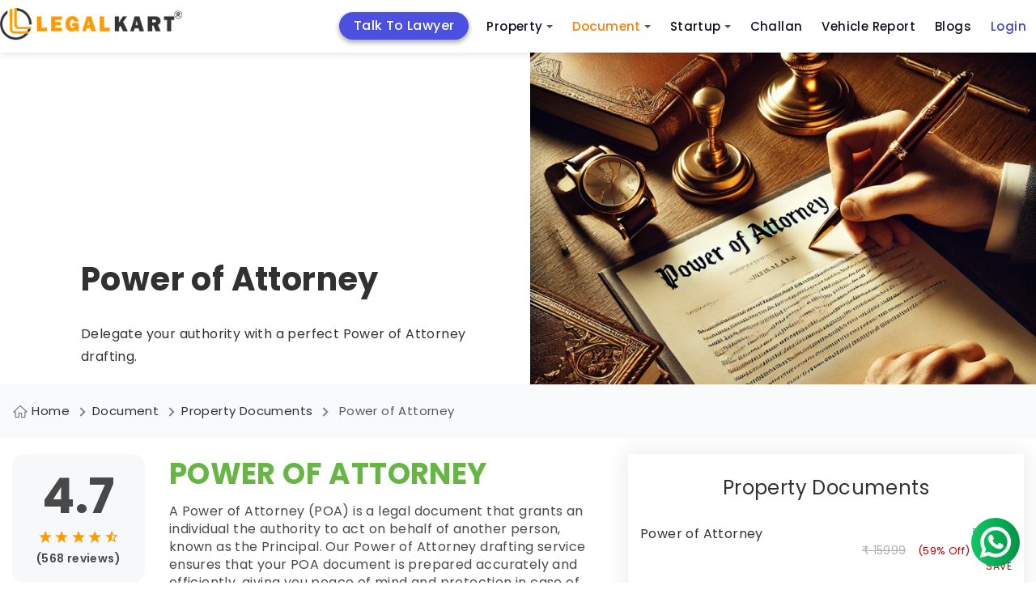

--- FILE ---
content_type: text/html; charset=utf-8
request_url: https://www.legalkart.com/document-drafting/property-documents/draft-power-of-attorney-in-nagarkurnool
body_size: 25340
content:
<!DOCTYPE html>
<html lang="en">

<head>
    <meta name="viewport" content="width=device-width, initial-scale=1, shrink-to-fit=no">

    <!-- Required meta tags -->
    <meta charset="utf-8">
    <meta name="keywords" content="Power of Attorney, POA, registration of POA, General Power of Attorney">
    <meta name="description" content="Draft power of attorney online with the help of expert property lawyer in Nagarkurnool. Get your power of attorney perfectly drafted and registered by professional lawyers in Nagarkurnool.">
    <meta name="title" content="Power of Attorney Drafting Services By Expert Lawyer in Nagarkurnool">
    <title>Power of Attorney Drafting Services By Expert Lawyer in Nagarkurnool</title>
    <!-- Open Graph / Facebook -->
    <meta property="og:type" content="website" />
    <meta property="og:site_name" content="Legalkart">
    <meta property="og:url" content="https://www.legalkart.com/document-drafting/property-documents/draft-power-of-attorney-in-nagarkurnool">
    <meta property="og:title" content="Power of Attorney Drafting Services By Expert Lawyer in Nagarkurnool">
    <meta property="og:image" content="https://www.legalkart.com">
    <meta property="og:image:width" content="400">
    <meta property="og:image:height" content="400">
    <meta property="og:description" content="Draft power of attorney online with the help of expert property lawyer in Nagarkurnool. Get your power of attorney perfectly drafted and registered by professional lawyers in Nagarkurnool.">
    <meta property="twitter:card" content="https://www.legalkart.com/frontend/client_base_web/images/home_banner.jpg">
    <meta property="twitter:url" content="https://www.legalkart.com/document-drafting/property-documents/draft-power-of-attorney-in-nagarkurnool">
    <meta property="twitter:title" content="Power of Attorney Drafting Services By Expert Lawyer in Nagarkurnool">
    <meta property="twitter:description" content="Draft power of attorney online with the help of expert property lawyer in Nagarkurnool. Get your power of attorney perfectly drafted and registered by professional lawyers in Nagarkurnool.">
    <meta property="twitter:image" content="https://www.legalkart.com">
    <!--... Open Graph / Facebook -->
    
    <meta property="fb:app_id" content="263030671493330">
    <link rel="canonical" href="https://www.legalkart.com/document-drafting/property-documents/draft-power-of-attorney-in-nagarkurnool" />

    <!-- Links  Path -->
    <link rel="shortcut icon" href="/frontend/client_base_web/images/favicon.ico" type="image/x-icon">
    <link rel="icon" href="/frontend/client_base_web/images/favicon.ico" type="image/x-icon">
    <link rel="preconnect" href="https://www.googletagmanager.com" crossorigin="anonymous">
    <link rel="dns-prefetch" href="https://www.googletagmanager.com" crossorigin="anonymous">
    <link rel="preconnect" href="https://ajax.googleapis.com" crossorigin="anonymous">
    <link rel="dns-prefetch" href="https://ajax.googleapis.com" crossorigin="anonymous">
    <link rel="preconnect" href="https://www.google-analytics.com" crossorigin="anonymous">
    <link rel="dns-prefetch" href="https://www.google-analytics.com" crossorigin="anonymous">

    <!-- Google Tag Manager Head Code-->
    <script defer src="https://www.googletagmanager.com/gtag/js?id=GTM-KQHV8X6"></script>
    <script>window.dataLayer = window.dataLayer || []; function gtag(){dataLayer.push(arguments);} gtag('js', new Date()); gtag('config', 'GTM-KQHV8X6');</script>
    
    <script>(function(w,d,s,l,i){w[l]=w[l]||[];w[l].push({'gtm.start': new Date().getTime(),event:'gtm.js'});var f=d.getElementsByTagName(s)[0], j=d.createElement(s),dl=l!='dataLayer'?'&l='+l:'';j.async=true;j.src='https://www.googletagmanager.com/gtm.js?id='+i+dl;f.parentNode.insertBefore(j,f);})(window,document,'script','dataLayer', 'GTM-KQHV8X6');</script>
    
    <meta name="facebook-domain-verification" content="9mr8y52uv6cxj0q7f6cdezy2nxm2b5"/>
    
    <script src="/frontend/client_base_web/buy_lk_mins_from_social_ad/jquery-3.2.1.min.js"></script>
    <script>
        $(document).ready(function(){
            const authUser = "";
            //window.dataLayer.push({
              //  event: "pageview",
                //page: {
                  //  url: window.location.pathname + window.location.search,
                    //title: window.location.pathname == "/" ? "Home" : window.location.pathname.split("/")[1].toLowerCase().replace(/-/g, " ").replace(/^\w/, char => char.toUpperCase()),
                    //logged_in_medium: authUser ? "mobile" : "NA",
                    //userType: authUser ? "logged_in" : "Guest",
                    //custom_user_id: authUser ? authUser : "NA",
                //},
           // });
           window.dataLayer.push({
                event: "pageview",
                url: window.location.pathname + window.location.search,
                title: window.location.pathname == "/" ? "Home" : window.location.pathname.split("/")[1].toLowerCase().replace(/-/g, " ").replace(/^\w/, char => char.toUpperCase()),
                logged_in_medium: authUser ? "mobile" : "NA",
                userType: authUser ? "logged_in" : "Guest",
                custom_user_id: authUser ? authUser : "NA",
                //page: {
                //},
            });
        })
    </script>    <!-- End Google Tag Manager Head Code-->
    <link rel="prefetch stylesheet" href="/frontend/client_base_web/layout-optim/header-footer.css" as="style">
    <link rel="preload stylesheet" href="/frontend/client_base_web/layout-optim/lk-property-redesign.css" as="style">

    <style>
        @media screen and (max-width: 991px) {
            iframe {
                bottom: 60px !important;
                right: 0 !important;
            }
        }
    </style>
    <!--/ Links Path -->

    <script>
        (function(w,d,s,c,r,a,m){
        w['KiwiObject']=r;
        w[r]=w[r] || function () {
            (w[r].q=w[r].q||[]).push(arguments)};
        w[r].l=1*new Date();
            a=d.createElement(s);
            m=d.getElementsByTagName(s)[0];
        a.async=1;
        a.src=c;
        m.parentNode.insertBefore(a,m)
        })(window,document,'script',"https://app.interakt.ai/kiwi-sdk/kiwi-sdk-17-prod-min.js?v="+ new Date().getTime(),'kiwi');
        window.addEventListener("load",function () {
        kiwi.init('', 'jNgmbBA5oE8lR2bwC6RdWS9oucGSK50I', {});
        });
    </script>
    
</head>

<body>
    <!-- Google Tag Manager Body Code-->

    <noscript><iframe title="Google Tag Manager" src="https://www.googletagmanager.com/ns.html?id=GTM-KQHV8X6" height="0" width="0" style="display:none;visibility:hidden"></iframe></noscript>
    <!-- End Google Tag Manager Body Code-->

    <style>
       .sm{box-sizing:border-box;position:relative;z-index:9999;-webkit-tap-highlight-color:transparent}.sm,.sm li,.sm ul{list-style:none;margin:0;padding:0;line-height:normal;direction:ltr;text-align:left}.sm,.sm li{display:block}.sm-rtl,.sm-rtl li,.sm-rtl ul{direction:rtl;text-align:right}.sm>li>h1,.sm>li>h2,.sm>li>h3,.sm>li>h4,.sm>li>h5,.sm>li>h6{margin:0;padding:0}.sm ul{display:none}.sm a,.sm li{position:relative}.sm a,.sm::after{display:block}.sm a.disabled{cursor:default}.sm::after{content:"";height:0;font:0/0 serif;clear:both;overflow:hidden}.sm *,.sm ::after,.sm ::before{box-sizing:inherit}.sm-clean{background:#eee}.sm-clean a,.sm-clean a:active,.sm-clean a:focus,.sm-clean a:hover{padding:13px 58px 13px 20px}.sm-clean a.current{color:#d23600}.sm-clean a.disabled{color:#bbb}.sm-clean a .sub-arrow{position:absolute;top:50%;margin-top:-17px;left:auto;right:4px;width:34px;height:34px;overflow:hidden;text-align:center;text-shadow:none;background:rgba(255,255,255,.5);border-radius:5px}.sm-clean a .sub-arrow::before{content:"+"}.sm-clean a.highlighted .sub-arrow::before{content:"-"}.sm-clean>li:first-child>:not(ul) a,.sm-clean>li:first-child>a{border-radius:5px 5px 0 0}.sm-clean>li:last-child>:not(ul) a,.sm-clean>li:last-child>a,.sm-clean>li:last-child>ul,.sm-clean>li:last-child>ul>li:last-child>:not(ul) a,.sm-clean>li:last-child>ul>li:last-child>a,.sm-clean>li:last-child>ul>li:last-child>ul,.sm-clean>li:last-child>ul>li:last-child>ul>li:last-child>:not(ul) a,.sm-clean>li:last-child>ul>li:last-child>ul>li:last-child>a,.sm-clean>li:last-child>ul>li:last-child>ul>li:last-child>ul,.sm-clean>li:last-child>ul>li:last-child>ul>li:last-child>ul>li:last-child>:not(ul) a,.sm-clean>li:last-child>ul>li:last-child>ul>li:last-child>ul>li:last-child>a,.sm-clean>li:last-child>ul>li:last-child>ul>li:last-child>ul>li:last-child>ul,.sm-clean>li:last-child>ul>li:last-child>ul>li:last-child>ul>li:last-child>ul>li:last-child>:not(ul) a,.sm-clean>li:last-child>ul>li:last-child>ul>li:last-child>ul>li:last-child>ul>li:last-child>a,.sm-clean>li:last-child>ul>li:last-child>ul>li:last-child>ul>li:last-child>ul>li:last-child>ul{border-radius:0 0 5px 5px}.sm-clean>li:last-child>:not(ul) a.highlighted,.sm-clean>li:last-child>a.highlighted,.sm-clean>li:last-child>ul>li:last-child>:not(ul) a.highlighted,.sm-clean>li:last-child>ul>li:last-child>a.highlighted,.sm-clean>li:last-child>ul>li:last-child>ul>li:last-child>:not(ul) a.highlighted,.sm-clean>li:last-child>ul>li:last-child>ul>li:last-child>a.highlighted,.sm-clean>li:last-child>ul>li:last-child>ul>li:last-child>ul>li:last-child>:not(ul) a.highlighted,.sm-clean>li:last-child>ul>li:last-child>ul>li:last-child>ul>li:last-child>a.highlighted,.sm-clean>li:last-child>ul>li:last-child>ul>li:last-child>ul>li:last-child>ul>li:last-child>:not(ul) a.highlighted,.sm-clean>li:last-child>ul>li:last-child>ul>li:last-child>ul>li:last-child>ul>li:last-child>a.highlighted{border-radius:0}.sm-clean li{border-top:1px solid rgba(0,0,0,.05)}.sm-clean>li:first-child{border-top:0}.sm-clean ul{background:rgba(162,162,162,.1)}.sm-clean ul a,.sm-clean ul a:active,.sm-clean ul a:focus,.sm-clean ul a:hover{font-size:16px;border-left:8px solid transparent}.sm-clean ul ul a,.sm-clean ul ul a:active,.sm-clean ul ul a:focus,.sm-clean ul ul a:hover{border-left:16px solid transparent}.sm-clean ul ul ul a,.sm-clean ul ul ul a:active,.sm-clean ul ul ul a:focus,.sm-clean ul ul ul a:hover{border-left:24px solid transparent}.sm-clean ul ul ul ul a,.sm-clean ul ul ul ul a:active,.sm-clean ul ul ul ul a:focus,.sm-clean ul ul ul ul a:hover{border-left:32px solid transparent}.sm-clean ul ul ul ul ul a,.sm-clean ul ul ul ul ul a:active,.sm-clean ul ul ul ul ul a:focus,.sm-clean ul ul ul ul ul a:hover{border-left:40px solid transparent}@media (min-width:768px){.sm-clean ul{position:absolute;width:12em;border:1px solid #bbb;padding:5px 0;background:#fff;border-radius:5px!important;box-shadow:0 5px 9px rgba(0,0,0,.2)}.sm-clean li{float:left;border-top:0}.sm-clean.sm-rtl li{float:right}.sm-clean ul li,.sm-clean.sm-rtl ul li,.sm-clean.sm-vertical li{float:none}.sm-clean a{white-space:nowrap;padding:12px;color:#555;border-radius:0!important}.sm-clean ul a,.sm-clean.sm-vertical a{white-space:normal}.sm-clean .sm-nowrap>li>:not(ul) a,.sm-clean .sm-nowrap>li>a{white-space:nowrap}.sm-clean{padding:0 10px;background:#eee;border-radius:100px}.sm-clean a.highlighted,.sm-clean a:active,.sm-clean a:focus,.sm-clean a:hover{padding:12px;border-radius:0!important;color:#d23600}.sm-clean a.current{color:#d23600}.sm-clean a.disabled{color:#bbb}.sm-clean a.has-submenu{padding-right:24px}.sm-clean a .sub-arrow{top:50%;margin-top:-2px;right:12px;width:0;height:0;border-width:4px;border-style:solid dashed dashed;border-color:#555 transparent transparent;background:0 0;border-radius:0}.sm-clean a .sub-arrow::before{display:none}.sm-clean>li>ul::after,.sm-clean>li>ul::before{content:"";position:absolute;width:0;height:0;overflow:hidden;border-style:dashed dashed solid}.sm-clean>li>ul::before{top:-18px;left:30px;border-width:9px;border-color:transparent transparent #bbb}.sm-clean>li>ul::after{top:-16px;left:31px;border-width:8px;border-color:transparent transparent #fff}.sm-clean ul a{border:0!important;padding:10px 20px;color:#555}.sm-clean ul a.highlighted,.sm-clean ul a:active,.sm-clean ul a:focus,.sm-clean ul a:hover{border:0!important;padding:10px 20px;background:#eee;color:#d23600}.sm-clean ul a.current{color:#d23600}.sm-clean ul a.disabled{background:#fff;color:#ccc}.sm-clean ul a.has-submenu{padding-right:20px}.sm-clean ul a .sub-arrow{right:8px;top:50%;margin-top:-5px;border-width:5px;border-style:dashed dashed dashed solid;border-color:transparent transparent transparent #555}.sm-clean .scroll-down,.sm-clean .scroll-up{position:absolute;display:none;visibility:hidden;overflow:hidden;background:#fff;height:20px}.sm-clean .scroll-down:hover,.sm-clean .scroll-up:hover{background:#eee}.sm-clean .scroll-up:hover .scroll-up-arrow{border-color:transparent transparent #d23600}.sm-clean .scroll-down:hover .scroll-down-arrow{border-color:#d23600 transparent transparent}.sm-clean .scroll-down-arrow,.sm-clean .scroll-up-arrow{position:absolute;left:50%;margin-left:-6px;width:0;height:0;overflow:hidden;border-width:6px}.sm-clean .scroll-up-arrow{top:0;border-style:dashed dashed solid;border-color:transparent transparent #555}.sm-clean .scroll-down-arrow{top:8px;border-style:solid dashed dashed;border-color:#555 transparent transparent}.sm-clean.sm-rtl a.has-submenu{padding-right:12px;padding-left:24px}.sm-clean.sm-rtl a .sub-arrow{right:auto;left:12px}.sm-clean.sm-rtl.sm-vertical a.has-submenu,.sm-clean.sm-vertical a,.sm-clean.sm-vertical ul a{padding:10px 20px}.sm-clean.sm-rtl ul a .sub-arrow,.sm-clean.sm-rtl.sm-vertical a .sub-arrow{right:auto;left:8px;border-style:dashed solid dashed dashed;border-color:transparent #555 transparent transparent}.sm-clean.sm-rtl>li>ul::before{left:auto;right:30px}.sm-clean.sm-rtl>li>ul::after{left:auto;right:31px}.sm-clean.sm-rtl ul a.has-submenu{padding:10px 20px!important}.sm-clean.sm-vertical{padding:10px 0;border-radius:5px}.sm-clean.sm-vertical a.highlighted,.sm-clean.sm-vertical a:active,.sm-clean.sm-vertical a:focus,.sm-clean.sm-vertical a:hover{background:#fff}.sm-clean.sm-vertical a.disabled{background:#eee}.sm-clean.sm-vertical a .sub-arrow{right:8px;top:50%;margin-top:-5px;border-width:5px;border-style:dashed dashed dashed solid;border-color:transparent transparent transparent #555}.sm-clean.sm-vertical>li>ul::after,.sm-clean.sm-vertical>li>ul::before{display:none}.sm-clean.sm-vertical ul a.highlighted,.sm-clean.sm-vertical ul a:active,.sm-clean.sm-vertical ul a:focus,.sm-clean.sm-vertical ul a:hover{background:#eee}.sm-clean.sm-vertical ul a.disabled{background:#fff}}.sm-clean{padding:0!important;background:0 0!important;border-radius:0!important}.sm-clean a,.sm-clean a:active,.sm-clean a:focus,.sm-clean a:hover{font-weight:500!important;text-decoration:none!important;color:#121122!important;font-family:"Poppins",sans-serif!important;font-size:15px!important;line-height:1.4!important}.sm-clean li ul li a,.sm-clean li ul li a:hover,.sm-clean li ul li ul li a,.sm-clean li ul li ul li a:hover{font-size:13px!important}.sm-clean a .sub-arrow::before{color:#555!important}.sm-clean a .sub-arrow{font:700 20px/34px monospace!important}.sm-clean>li{margin-right:0!important}.sm-clean>li:first-child{margin-right:40px!important;text-align:center;background:#4c50e0;border-radius:25px;-webkit-border-radius:25px;-moz-border-radius:25px;-ms-border-radius:25px;-o-border-radius:25px;top:5px;box-shadow:0 3px 6px rgba(0, 0, 0, 0.16), 0 3px 6px rgba(0, 0, 0, 0.23);-webkit-box-shadow:0 3px 6px rgba(0, 0, 0, 0.16), 0 3px 6px rgba(0, 0, 0, 0.23);-ms-box-shadow:0 3px 6px rgba(0, 0, 0, 0.16), 0 3px 6px rgba(0, 0, 0, 0.23);-moz-box-shadow:0 3px 6px rgba(0, 0, 0, 0.16), 0 3px 6px rgba(0, 0, 0, 0.23);-o-box-shadow:0 3px 6px rgba(0, 0, 0, 0.16), 0 3px 6px rgba(0, 0, 0, 0.23)}.sm-clean>li:first-child a{color:#fff!important;padding:6px 18px!important; font-size: 16px !important;}.sm-clean>li:nth-child(6){text-align:center}.sm-clean>li:last-child.login-last-menu-anchor a{color:#3f43c8!important}.sm-clean>li.lawyers-click-here-anchor{display:flex!important;flex-direction:row;justify-content:center;align-items:center;padding:0;height:31px;background:#4c50e0;border-radius:3px;position:relative;top:7px;margin:0 20px 0 50px!important}.sm-clean>li.lawyers-click-here-anchor a{color:#fff!important}.sm-clean>li>a{text-transform:capitalize!important}.mob-icon-nav{display:none}.mob-icon-nav li{margin-right:20px}span.anchor-popular{background:#e62117;display:inline-block;padding:4px 8px;font-size:10px;letter-spacing:.2px;border-radius:50px;-webkit-border-radius:50px;-moz-border-radius:50px;-ms-border-radius:50px;-o-border-radius:50px;position:absolute;top:-6px;right:-44px;color:#fff;line-height:1;font-weight:700}.sm-menu-right{margin-right:200px}@media (min-width:768px){.main-nav{-webkit-border-radius:50px;-moz-border-radius:50px;-ms-border-radius:50px;-o-border-radius:50px;border-radius:50px}.sm-clean ul a.has-submenu{padding-right:40px}}.main-nav:after{clear:both;content:" ";display:block;height:0;font:0/0 serif;overflow:hidden}.nav-brand{float:left;margin:0}#main-menu{clear:both}@media (min-width:768px){#main-menu{float:right;clear:none}}.main-menu-btn{float:right;margin:6px 10px;position:relative;display:inline-block;width:29px;height:29px;text-indent:29px;white-space:nowrap;overflow:hidden;cursor:pointer;-webkit-tap-highlight-color:transparent}.main-menu-btn-icon{top:50%;left:2px}.main-menu-btn-icon,.main-menu-btn-icon:after,.main-menu-btn-icon:before{position:absolute;height:2px;width:24px;background:#555;-webkit-transition:all .25s;transition:all .25s}.main-menu-btn-icon:before{content:"";top:-7px;left:0}.main-menu-btn-icon:after{content:"";top:7px;left:0}#main-menu-state:checked~.main-menu-btn .main-menu-btn-icon{height:0;background:0 0}#main-menu-state:checked~.main-menu-btn .main-menu-btn-icon:before{top:0;-webkit-transform:rotate(-45deg);transform:rotate(-45deg)}#main-menu-state:checked~.main-menu-btn .main-menu-btn-icon:after{top:0;-webkit-transform:rotate(45deg);transform:rotate(45deg)}#main-menu-state{position:absolute;width:1px;height:1px;margin:-1px;border:0;padding:0;overflow:hidden;clip:rect(1px,1px,1px,1px)}#main-menu-state:not(:checked)~#main-menu{display:none}#main-menu-state:checked~#main-menu{display:block}@media (min-width:768px){.main-menu-btn{position:absolute;top:-99999px}#main-menu-state:not(:checked)~#main-menu{display:block}}@media screen and (max-width:991px){.sm-clean>li.lawyers-click-here-anchor{margin:0!important}}@media screen and (max-width:767px){.sm-clean>li:first-child{margin-right:0!important;background:#ff6c03;border-radius:3px;-webkit-border-radius:3px;-moz-border-radius:3px;-ms-border-radius:3px;-o-border-radius:3px;top:0;box-shadow:none;-webkit-box-shadow:none;-ms-box-shadow:none;-moz-box-shadow:none;-o-box-shadow:none}.sm-clean>li.lawyers-click-here-anchor{top:auto;margin:0!important}span.anchor-popular{top:10px;right:-40px}.main-menu-btn{position:absolute;top:7px;left:0}.main-header .logo img{width:200px;height:auto;margin-left:40px}.mob-icon-nav{position:absolute;top:18px;right:0;display:block}.mob-icon-nav img{vertical-align:middle;width:25px!important;height:25px!important}.mob-icon-nav.mob-icon-nav-right{right:80px}.sm-menu-right{margin-right:0}.sm-clean>li{margin-right:0!important}#main-menu{overflow:auto;height:100vh;padding:20px 0 60px!important}.sm-clean>li:first-child{text-align:left}.sm-clean>li:first-child br{display:none}.sm-clean>li:nth-child(6){text-align:left}.sm-clean>li:nth-child(6) br{display:none}}@media screen and (max-width:530px){.nav-brand{margin-left:0}.main-header .logo img{width:170px}.main-menu-btn{top:5px}.mob-icon-nav{top:14px}}@media screen and (max-width:480px){.main-header .logo img{width:150px}.mob-icon-nav{top:10px;right:5px}}@media screen and (max-width:359px){.main-header .logo img{width:130px}.mob-icon-nav.mob-icon-nav-right{right:70px;top:10px}header.main-header .user-profile{top:8px}.main-menu-btn{top:0}}@media only screen and (min-width:1024px) and (max-width:1111px){.sm-menu-right{margin-right:110px}.sm-clean>li:first-child{margin-right:30px!important}.sm-clean>li{margin-right:10px!important}}@media only screen and (min-width:900px) and (max-width:1023px){.main-header .logo img{width:180px;height:auto}.sm-menu-right{margin-right:50px}.sm-clean>li:first-child{margin-right:20px!important}.sm-clean>li{margin-right:10px!important}}@media only screen and (min-width:768px) and (max-width:899px){.main-header .logo img{width:160px;height:auto}.sm-menu-right{margin-right:60px}.sm-clean>li:first-child{margin-right:0!important}.sm-clean a,.sm-clean a:active,.sm-clean a:focus,.sm-clean a:hover{font-size:12px!important}.sm-clean>li{margin-right:0!important}}.sm-clean a.active-menu{color:#ff7e00!important}.border-radius-50p{border-radius:50%;-webkit-border-radius:50%;-moz-border-radius:50%;-ms-border-radius:50%;-o-border-radius:50%}
    
       .add-to-cart-menu a {padding-bottom:0!important;padding-top:0;}.add-to-cart-menu a:hover{padding-bottom:0!important;padding-top:0;}.cart-icon {top: 10px;}.cart-count-circle{width:16px;height:16px;background:#6068db;color:#fff;text-align:center;display:flex;justify-content:center;align-items:center;font-size:9px;top:-8px;left:16px;border:1px solid #fff;line-height: 15px;}
       .login-add-to-cart {display: none;}
       @media screen and (max-width:1280px) {.sm-clean>li:first-child{margin-right: 10px !important;}.sm-menu-right {margin-right: 200px !important;}}
       @media screen and (max-width:767px){.sm-clean>li.lawyers-click-here-anchor a{padding:0}.cart-icon{top:0}.main-footer-revamp .footer-top .foot-navs li.lawyers-click-here-anchor{padding:0 5px;line-height:28px}}
    
    </style>
    <header class="main-header" id="header">
        <div class="container">
            <nav class="main-nav" role="navigation">
    
                <!-- Mobile menu toggle button (hamburger/x icon) -->
                <input id="main-menu-state" type="checkbox" />
                <label class="main-menu-btn" for="main-menu-state">
                    <span class="main-menu-btn-icon"></span> Toggle main menu visibility
                </label>
    
                <h2 class="nav-brand logo">
                    <a title="Legalkart" href="/">
                        <img src="/frontend/client_base_web/layout-optim/search-lawyer-dynamic/logo.png"
                            alt="LegalKart Logo" width="225" height="44">
                    </a>
                </h2>
    
                <!-- Sample menu definition -->
                <ul id="main-menu" class="sm sm-clean">
                    <li >
                        <a title="Talk To Lawyer" href="/talk-to-lawyer" >
                            Talk To Lawyer
                        </a>
                    </li>
                    <li >
                        <a title="Property Sale And Purchase" href="/property-sale-and-purchase" >
                            Property
                           
                        </a>
                        <ul>
                                <li>
                                <a title="Property Products" href="/property-sale-and-purchase/property-products">
                                    Property Products
                                </a>
                                <ul>
                                        <li>
                                            <a title="Property Registration (sale Deed Registration)" href="/property-sale-and-purchase/property-products/property-registration-(sale-deed-registration)">
                                                Property Registration (sale Deed Registration)
                                            </a>
                                        </li>
                                        <li>
                                            <a title="Agreement to Sale Drafting" href="/property-sale-and-purchase/property-products/agreement-to-sale-drafting">
                                                Agreement to Sale Drafting
                                            </a>
                                        </li>
                                        <li>
                                            <a title="Sale Deed Drafting" href="/property-sale-and-purchase/property-products/sale-deed-drafting">
                                                Sale Deed Drafting
                                            </a>
                                        </li>
                                        <li>
                                            <a title="Property Paper Review (oral Discussion)" href="/property-sale-and-purchase/property-products/property-paper-review-(oral-discussion)">
                                                Property Paper Review (oral Discussion)
                                            </a>
                                        </li>
                                        <li>
                                            <a title="Property Report" href="/property-sale-and-purchase/property-products/property-report">
                                                Property Report
                                            </a>
                                        </li>
                                </ul>
                            </li>
                                <li>
                                <a title="Document Review" href="/property-sale-and-purchase/document-review">
                                    Document Review
                                </a>
                                <ul>
                                        <li>
                                            <a title="Sale Agreement or Agreement to Sale Review" href="/property-sale-and-purchase/document-review/sale-agreement-or-agreement-to-sale-review">
                                                Sale Agreement or Agreement to Sale Review
                                            </a>
                                        </li>
                                </ul>
                            </li>
                        </ul>
                    </li>
                    <li >
                        <a title="Document Drafting" href="/document-drafting"  class="active-menu" >
                            Document
                        </a>
                        <ul>
                            <li>
                                <a title="Lk Document Review And Consult" href="/lk-ai-document-review">
                                    Document Review &amp; Consult
                                </a>
                            </li>
                                <li>
                                    <a title="Startup Documents" href="/document-drafting/startup-documents">
                                        Startup Documents
                                    </a>
                                    <ul>
                                            <li>
                                                <a title="Business Partnership Agreement" href="/document-drafting/startup-documents/business-partnership-agreement">
                                                    Business Partnership Agreement
                                                </a>
                                            </li>
                                            <li>
                                                <a title="Terms of Use" href="/document-drafting/startup-documents/terms-of-use">
                                                    Terms of Use
                                                </a>
                                            </li>
                                            <li>
                                                <a title="Shareholder Subscription Agreement" href="/document-drafting/startup-documents/shareholder-subscription-agreement">
                                                    Shareholder Subscription Agreement
                                                </a>
                                            </li>
                                            <li>
                                                <a title="Term Sheet Drafting" href="/document-drafting/startup-documents/term-sheet-drafting">
                                                    Term Sheet Drafting
                                                </a>
                                            </li>
                                            <li>
                                                <a title="Intellectual Property Assignment Agreement" href="/document-drafting/startup-documents/intellectual-property-assignment-agreement">
                                                    Intellectual Property Assignment Agreement
                                                </a>
                                            </li>
                                            <li>
                                                <a title="Privacy Policy" href="/document-drafting/startup-documents/privacy-policy">
                                                    Privacy Policy
                                                </a>
                                            </li>
                                            <li>
                                                <a title="Employment Agreement" href="/document-drafting/startup-documents/employment-agreement">
                                                    Employment Agreement
                                                </a>
                                            </li>
                                            <li>
                                                <a title="Service Agreement" href="/document-drafting/startup-documents/service-agreement">
                                                    Service Agreement
                                                </a>
                                            </li>
                                            <li>
                                                <a title="Licensing Agreement" href="/document-drafting/startup-documents/licensing-agreement">
                                                    Licensing Agreement
                                                </a>
                                            </li>
                                            <li>
                                                <a title="Non Disclosure Agreement" href="/document-drafting/startup-documents/non-disclosure-agreement">
                                                    Non Disclosure Agreement
                                                </a>
                                            </li>
                                            <li>
                                                <a title="Software as a Service (saas) Agreement" href="/document-drafting/startup-documents/legal-for-startup/saas-agreement">
                                                    Software as a Service (saas) Agreement
                                                </a>
                                            </li>
                                            <li>
                                                <a title="Franchise Agreement" href="/document-drafting/startup-documents/franchise-agreement">
                                                    Franchise Agreement
                                                </a>
                                            </li>
                                            <li>
                                                <a title="Consultancy Agreement" href="/document-drafting/startup-documents/consultancy-agreement">
                                                    Consultancy Agreement
                                                </a>
                                            </li>
                                            <li>
                                                <a title=" Co-founders Agreement" href="/document-drafting/startup-documents/-co-founders-agreement">
                                                     Co-founders Agreement
                                                </a>
                                            </li>
                                            <li>
                                                <a title="Joint Venture" href="/document-drafting/startup-documents/joint-venture">
                                                    Joint Venture
                                                </a>
                                            </li>
                                    </ul>
                                </li>
                                <li>
                                    <a title="Agreeements &amp; Contracts" href="/document-drafting/agreeements-&amp;-contracts">
                                        Agreeements &amp; Contracts
                                    </a>
                                    <ul>
                                            <li>
                                                <a title="Letter of Intent" href="/document-drafting/agreeements-&amp;-contracts/letter-of-intent">
                                                    Letter of Intent
                                                </a>
                                            </li>
                                            <li>
                                                <a title="Loan Agreement" href="/document-drafting/agreeements-&amp;-contracts/loan-agreement">
                                                    Loan Agreement
                                                </a>
                                            </li>
                                            <li>
                                                <a title="Freelancer Ageement" href="/document-drafting/agreeements-&amp;-contracts/freelancer-ageement">
                                                    Freelancer Ageement
                                                </a>
                                            </li>
                                    </ul>
                                </li>
                                <li>
                                    <a title="Property Documents" href="/document-drafting/property-documents">
                                        Property Documents
                                    </a>
                                    <ul>
                                            <li>
                                                <a title="Will Registration" href="/document-drafting/property-documents/will-registration">
                                                    Will Registration
                                                </a>
                                            </li>
                                            <li>
                                                <a title="Commercial Lease Agreement" href="/document-drafting/property-documents/commercial-lease-agreement">
                                                    Commercial Lease Agreement
                                                </a>
                                            </li>
                                            <li>
                                                <a title="Gift Deed" href="/document-drafting/property-documents/gift-deed">
                                                    Gift Deed
                                                </a>
                                            </li>
                                            <li>
                                                <a title="Rent Agreement Online" href="/document-drafting/property-documents/rent-agreement-online">
                                                    Rent Agreement Online
                                                </a>
                                            </li>
                                            <li>
                                                <a title="Joint Development Agreement " href="/document-drafting/property-documents/joint-development-agreement-">
                                                    Joint Development Agreement 
                                                </a>
                                            </li>
                                            <li>
                                                <a title="Will" href="/document-drafting/property-documents/will">
                                                    Will
                                                </a>
                                            </li>
                                            <li>
                                                <a title="Power of Attorney" href="/document-drafting/property-documents/power-of-attorney">
                                                    Power of Attorney
                                                </a>
                                            </li>
                                            <li>
                                                <a title="Relinquishment Deed " href="/document-drafting/property-documents/relinquishment-deed-">
                                                    Relinquishment Deed 
                                                </a>
                                            </li>
                                            <li>
                                                <a title="Registration of Power of Attorney" href="/document-drafting/property-documents/registration-of-power-of-attorney">
                                                    Registration of Power of Attorney
                                                </a>
                                            </li>
                                            <li>
                                                <a title="Sale Deed Drafting" href="/document-drafting/property-documents/sale-deed-drafting">
                                                    Sale Deed Drafting
                                                </a>
                                            </li>
                                    </ul>
                                </li>
                        </ul>
                    </li>
                    <li >
                        <a title="Legal Consultants For Startups" href="/legal-consultants-for-startups" >
                            Startup
                        </a>
                        <ul>
                                <li>
                                    <a title="Company Formation" href="/legal-consultants-for-startups/company-formation">
                                        Company Formation
                                    </a>
                                    <ul>
                                            <li>
                                                <a title="Partnership Firm" href="/legal-consultants-for-startups/company-formation/partnership-firm">
                                                    Partnership Firm
                                                </a>
                                            </li>
                                            <li>
                                                <a title="Private Limited Company" href="/legal-consultants-for-startups/company-formation/private-limited-company">
                                                    Private Limited Company
                                                </a>
                                            </li>
                                            <li>
                                                <a title="One Person Company" href="/legal-consultants-for-startups/company-formation/one-person-company">
                                                    One Person Company
                                                </a>
                                            </li>
                                            <li>
                                                <a title="Limited Liability Partnership" href="/legal-consultants-for-startups/company-formation/limited-liability-partnership">
                                                    Limited Liability Partnership
                                                </a>
                                            </li>
                                    </ul>
                                </li>
                                <li>
                                    <a title="Intellectual Property" href="/legal-consultants-for-startups/intellectual-property">
                                        Intellectual Property
                                    </a>
                                    <ul>
                                            <li>
                                                <a title="Copyright" href="/legal-consultants-for-startups/intellectual-property/copyright">
                                                    Copyright
                                                </a>
                                            </li>
                                            <li>
                                                <a title="Respond to Tm Objections" href="/legal-consultants-for-startups/intellectual-property/respond-to-tm-objections">
                                                    Respond to Tm Objections
                                                </a>
                                            </li>
                                            <li>
                                                <a title="Patent" href="/legal-consultants-for-startups/intellectual-property/patent">
                                                    Patent
                                                </a>
                                            </li>
                                            <li>
                                                <a title="Trademark" href="/legal-consultants-for-startups/intellectual-property/trademark">
                                                    Trademark
                                                </a>
                                            </li>
                                    </ul>
                                </li>
                                <li>
                                    <a title="Registrations &amp; Licenses" href="/legal-consultants-for-startups/registrations-&amp;-licenses">
                                        Registrations &amp; Licenses
                                    </a>
                                    <ul>
                                            <li>
                                                <a title="Gst Registration" href="/legal-consultants-for-startups/registrations-&amp;-licenses/gst-registration">
                                                    Gst Registration
                                                </a>
                                            </li>
                                            <li>
                                                <a title="Annual Gst Return Filing" href="/legal-consultants-for-startups/registrations-&amp;-licenses/annual-gst-return-filing">
                                                    Annual Gst Return Filing
                                                </a>
                                            </li>
                                            <li>
                                                <a title="Export Import Code" href="/legal-consultants-for-startups/registrations-&amp;-licenses/export-import-code">
                                                    Export Import Code
                                                </a>
                                            </li>
                                    </ul>
                                </li>
                        </ul>
                    </li>
                    <li >
                        <a title="Car Challans" href="https://www.challanwala.com/challan-search" target="_blank" >
                            Challan
                        </a>
                    </li>
                    <li >
                        <a title="Vehicle Report" href="https://www.challanwala.com/vehicle-report" target="_blank" >
                            Vehicle Report
                        </a>
                    </li>
                    <li >
                        <a title="Blogs" href="/legal-blog" >
                            Blogs
                        </a>
                    </li>
                        
    
                    
                            
                                <li class="login-last-menu-anchor">
                                    <a title="Consumer Login" href="/consumer-login" >
                                        Login
                                    </a>
                                </li>
    
    
                </ul>
            </nav>
                <div class="mob-icon-nav">
    
                <ul class="m-0 p-0 list-unstyled d-flex align-items-center">
                    <li>
                        <a title="Talk To Lawyer" href="/talk-to-lawyer">
                            <img class="width-30 height-30" src="/frontend/client_base_web/images/mob-talk-icon.png" alt="LegalKart talk to lawyer">
                        </a>
                    </li>
                      
                        <li>
                            <a  title="Consumer Login" href="/consumer-login" >
                                <img class="width-30 height-30" src="/frontend/client_base_web/images/mob-login-icon.png" alt="Login to LegalKart">
                            </a>
                        </li>
                    <li>
                        <a title="Add To Cart" href="/add-to-cart">
                            <div class="cart-icon pos-rel">
                                <div class="cart-count-circle border-radius-50p pos-abs" style="display: block;"></div>
                                <img width="25" height="25" src="/frontend/client_base_web/images/header-cart-icon.png" alt="cart to LegalKart">
                            </div>
                        </a>
                    </li>
                </ul>
                
            </div>
        </div>
    </header>
    
    
    <style>
         @font-face{font-family:"Poppins";font-style:normal;font-weight:400;font-display:swap;src:local("Poppins"),url(/frontend/client_base_web/layout-optim/home-revamp/fonts/poppins-v20-latin-regular.woff2)format("woff2"),url(/frontend/client_base_web/layout-optim/home-revamp/fonts/poppins-v20-latin-regular.woff)format("woff")}@font-face{font-family:"Poppins";font-style:normal;font-display:swap;font-weight:500;src:local("Poppins"),url(/frontend/client_base_web/layout-optim/home-revamp/fonts/poppins-v20-latin-500.woff2)format("woff2"),url(/frontend/client_base_web/layout-optim/home-revamp/fonts/poppins-v20-latin-500.woff)format("woff")}@font-face{font-family:"Poppins";font-style:normal;font-display:swap;font-weight:600;src:local("Poppins"),url(/frontend/client_base_web/layout-optim/home-revamp/fonts/poppins-v20-latin-600.woff2)format("woff2"),url(/frontend/client_base_web/layout-optim/home-revamp/fonts/poppins-v20-latin-600.woff)format("woff")}@font-face{font-family:"Poppins";font-style:normal;font-display:swap;font-weight:700;src:local("Poppins"),url(/frontend/client_base_web/layout-optim/home-revamp/fonts/poppins-v20-latin-700.woff2)format("woff2"),url(/frontend/client_base_web/layout-optim/home-revamp/fonts/poppins-v20-latin-700.woff)format("woff")}
    </style>
<div class="hero-area">
    <div class="owl-carousel owl-theme">
        <div class="slide-item">
            <div class="row  align-items-center">
                    <div class="col-6 order-2">
                        <div class="caption">
                            <h2 class="font-40 font-weight-bold m-b-10" style="color: #e4391b">
                                Power of Attorney
                            </h2>
                            <p class="font-16" style="color: #e4391b">
                                 Delegate your authority with a perfect Power of Attorney drafting.
                            </p>
                        </div>
                    </div>
                    <div class="col-6 order-1">
                        <img class="img-fluid" alt="LegalKart Document Drafting" width="660" height="400" 
                        data-aload="/url_template_images/1-1725117816634.png">
                    </div>
            </div>
        </div>
    </div>
</div>

<div class="breadcrumbs-sec">
    <div class="container">
        <ul class="m-0 p-0 d-flex align-items-center list-unstyled">
            <li class="m-r-10">
                <svg viewBox="0 0 48 48" class="home d-inline-block align-middle" style="height: 20px;">
                    <path d="M20 40V28h8v12h10V24h6L24 6 4 24h6v16z" stroke-linecap="round" stroke-linejoin="round"
                        fill="transparent" stroke="rgba(49,49,49,0.6)" stroke-width="3"></path>
                </svg>
                <a title="Legalkart" href="/">Home</a>
            </li>
            <li class="m-r-10">
                <a title="Document Drafting" href="/document-drafting"><i class="right-chevron"></i><span>Document</span></a>
            </li>
            <li class="m-r-10">
                    <a href="/document-drafting/property-documents"><i class="right-chevron"></i><span>Property Documents</span></a>
            </li>
            <li class="m-r-10">
                <i class="right-chevron"></i>
                <span>Power of Attorney</span>
            </li>
        </ul>
    </div>
</div>

<div class="main-content start-up-detail">
    

    <div class="container content-with-pricing">
        <div class="row">
            <div class="col-8 col-100p startup-left-col">
                    <div class="product-rating-section desktop-view">
                        <div class="row">
                            <div class="col-3 col-100p">
                                <div class="product-number text-center">
                                    <span class="number d-block font-60 color11">
                                        4.7
                                    </span>
                                    <div class="rating-star">
                                       
                                            <img width="16" height="16" data-aload="/frontend/client_base_web/layout-optim/just-consult-landing-new/solid-star.png" alt="LegalKart Rating and Reviews">
                                            <img width="16" height="16" data-aload="/frontend/client_base_web/layout-optim/just-consult-landing-new/solid-star.png" alt="LegalKart Rating and Reviews">
                                            <img width="16" height="16" data-aload="/frontend/client_base_web/layout-optim/just-consult-landing-new/solid-star.png" alt="LegalKart Rating and Reviews">
                                            <img width="16" height="16" data-aload="/frontend/client_base_web/layout-optim/just-consult-landing-new/solid-star.png" alt="LegalKart Rating and Reviews">
                                            <img width="16" height="16" data-aload="/frontend/client_base_web/layout-optim/just-consult-landing-new/half-star.png" alt="LegalKart Rating and Reviews">
                                    </div>
                                    <span class="d-block font-14 font-weight-semi color11 m-t-5 totalReviewsDiv" style="cursor: pointer;">
                                        (568 reviews)
                                    </span>
                                </div>
                            </div>
                            <div class="col-9 col-100p">
                                <div class="ratings-title m-b-10">
                                    <h2>Power of Attorney</h2>
                                </div>
                                <h2 class="font-16 m-b-20">
                                    A Power of Attorney (POA) is a legal document that grants an individual the authority to act on behalf of another person, known as the Principal. Our Power of Attorney drafting service ensures that your POA document is prepared accurately and efficiently, giving you peace of mind and protection in case of unexpected events. Our lawyers are well-versed in the legal requirements for POA and will guide you through the process to ensure that your rights and interests are protected. Get your POA drafted today for a secure tomorrow. 
                                </h2>
                                <div class="people-count d-flex align-items-center">
                                    <div class="icon-circle border-radius-50p d-flex align-items-center justify-content-center">
                                        <img width="13" height="13" class="img-fluid desk-img" data-aload="/frontend/client_base_web/layout-optim/property-landing-page/people-icon.png" alt="People purchased">
                                    </div>
                                    <p class="font-18 font-weight-normal">
                                        <span class="font-20 font-weight-bold color1">24568</span> People purchased 
                                    </p>
                                </div>
                            </div>
                        </div>
                    </div>

                <div class="product-rating-section mobile-view">
                        <div class="row">
                            <div class="col-9 col-100p">
                                <div class="ratings-title m-b-10">
                                    <div class="number d-block">
                                        <span>4.4</span>
                                        <img class="star-rating" data-aload="/frontend/client_base_web/layout-optim/just-consult-landing-new/solid-star.png" alt="LegalKart reviews and ratings" width="10" height="11">
                                    </div>
                                    <h2>Power of Attorney</h2>
                                </div>
                                <h2 class="font-16 m-b-20">
                                    A Power of Attorney (POA) is a legal document that grants an individual the authority to act on behalf of another person, known as the Principal. Our Power of Attorney drafting service ensures that your POA document is prepared accurately and efficiently, giving you peace of mind and protection in case of unexpected events. Our lawyers are well-versed in the legal requirements for POA and will guide you through the process to ensure that your rights and interests are protected. Get your POA drafted today for a secure tomorrow. 
                                </h2>
                                <a title="Service Agreement" class="rating d-block scrollTo reviewClickMobile" href="#">
                                    <img data-aload="/frontend/client_base_web/layout-optim/just-consult-landing-new/solid-star.png" alt="LegalKart reviews and ratings" width="10" height="11">
                                    <img data-aload="/frontend/client_base_web/layout-optim/just-consult-landing-new/solid-star.png" alt="LegalKart reviews and ratings" width="10" height="11">
                                    <img data-aload="/frontend/client_base_web/layout-optim/just-consult-landing-new/solid-star.png" alt="LegalKart reviews and ratings" width="10" height="11">
                                    <img data-aload="/frontend/client_base_web/layout-optim/just-consult-landing-new/solid-star.png" alt="LegalKart reviews and ratings" width="10" height="11">
                                    <img data-aload="/frontend/client_base_web/layout-optim/just-consult-landing-new/outline-star.png" alt="LegalKart reviews and ratings" width="10" height="11">
                                    <span class="font-12">
                                    4.4 / 5 ( 1707 Reviews)
                                    </span>
                                </a>
                                <div class="people-count d-flex align-items-center">
                                    <div class="icon-circle border-radius-50p d-flex align-items-center justify-content-center">
                                        <img width="13" height="13" class="img-fluid desk-img" data-aload="/frontend/client_base_web/layout-optim/property-landing-page/people-icon.png" alt="People purchased">
                                    </div>
                                    <p class="font-18 font-weight-normal">
                                        <span class="font-20 font-weight-bold color1">24568</span> People purchased 
                                    </p>
                                </div>
                            </div>
                        </div>
                </div>

                <div class="hiw-sec">
                     <h3 class="title-head title-common text-left d-block font-30 m-b-20 lh-1">
                        How It Works
                    </h3>
                        <div class="hiw-content hiw-static d-flex align-items-center justify-content-between text-center">
                                <div class="tile-item">
                                    <div class="icon-circle-box">
                                        <div class="icon-circle">
                                           <div class="bg-hiw_choose_your_required_icon"></div>
                                        </div>
                                    </div>
                                    <div class="description">
                                        <h4 class="font-14 font-weight-medium m-0">
                                           Choose your required Document &amp; pay
                                        </h4>
                                        <p class="font-12 m-0">
                                            Choose any document you require and proceed to checkout
                                        </p>
                                    </div>
                                </div>
                                <div class="tile-item">
                                    <div class="icon-circle-box">
                                        <div class="icon-circle">
                                          <div class="bg-hiw_fill_details_icon"></div>
                                        </div>
                                    </div>
                                    <div class="description">
                                        <h4 class="font-14 font-weight-medium m-0">
                                            Fill required details
                                        </h4>
                                        <p class="font-12 m-0">
                                            Fill your personal details on success page
                                        </p>
                                    </div>
                                </div>
                                <div class="tile-item">
                                    <div class="icon-circle-box">
                                        <div class="icon-circle">
                                           <div class="bg-hiw_schedule_call_icon"></div>
                                        </div>
                                    </div>
                                    <div class="description">
                                        <h4 class="font-14 font-weight-medium m-0">
                                            Schedule Call with Lawyer
                                        </h4>
                                        <p class="font-12 m-0">
                                            Select time slot to speak to the Lawyer to discuss your requirements
                                        </p>
                                    </div>
                                </div>
                                <div class="tile-item">
                                    <div class="icon-circle-box">
                                        <div class="icon-circle">
                                           <div class="bg-hiw_delivery_products_icon"></div>
                                        </div>
                                    </div>
                                    <div class="description">
                                        <h4 class="font-14 font-weight-medium m-0">
                                           Delivery of your Document
                                        </h4>
                                        <p class="font-12 m-0">
                                           Get the document delivered on your registered email ID within the promised time
                                        </p>
                                    </div>
                                </div>
                        </div>
                </div>

                    <div class="description-data-content part-1">
                        <h2 class="title-div">Power of Attorney Drafting Services By Expert Lawyer in Nagarkurnool</h2>
                        <p><p>Get your POA ( Power of Attorney ready in few minutes. Share your details on our readymade template and LegalKart&#39;s Sr. expert lawyer from Nagarkurnool; will get in touch with you to finalize all the requirements and once finalization is done. You will get the document delivery.</p>

<h3>Deliverables with POA Document in Nagarkurnool</h3>

<p>a) POA consultation with senior expert property Lawyer from Nagarkurnool</p>

<p>b) Detailed drafting of the POA document</p>

<p>c) Consultation with expert property lawyer to finalize the document.</p>

<p>d) Up to two iterations to accommodate your suggestions in the document before finalization.</p>

<p>e) For registration, expert Lawyer will be physically present to help you complete the registration formalities in the court.</p>
<quillbot-extension-portal></quillbot-extension-portal></p>                        
                    </div>
                <div class="description-data-content part-1">
                    <h2 class="title-div">What is Power of Attorney?</h2>
                    <p><p>A Power of Attorney (PoA) is a legal document that allows one person (the principal) to grant another person (the agent or attorney-in-fact) the authority to act on their behalf in legal, financial, or personal matters. This document is crucial for managing affairs when the principal is unable to do so due to illness, absence, or incapacity. Understanding the nuances of a Power of Attorney is essential for both the principal and the agent to ensure that the powers are used appropriately and legally.&nbsp;</p>
</p>
                    <div class="lazyload-wrapper">
                        <img class="img-fluid" width="700" height="500" data-aload="/url_template_images/1-1725118309476.png" alt="Content Image">
                    </div>
                </div>
                <div class="description-data-content productDetailsAlternateBlock part-2">
                    <h2 class="title-div">What are different types of Power of Attorney</h2>
                    <p>There are several types of Power of Attorney, each serving different purposes. Understanding these types can help you choose the right one for your needs.</p>

<h2><strong>1. General Power of Attorney (GPA)</strong></h2>

<p>A General Power of Attorney grants broad powers to the agent to act on behalf of the principal in all matters allowed by law. This can include managing finances, signing legal documents, and making business decisions.</p>

<p><strong>Example Use Case:</strong> A business owner traveling abroad might grant a General Power of Attorney to a trusted partner to handle business affairs in their absence.</p>

<h2><strong>2. Special Power of Attorney (SPA)</strong></h2>

<p>A Special Power of Attorney grants limited authority to the agent to perform specific tasks. This could involve a single transaction, such as selling property or managing a bank account.</p>

<p><strong>Example Use Case:</strong> An individual selling a property might grant a Special Power of Attorney to someone to complete the sale on their behalf.</p>

<h2><strong>3. Durable Power of Attorney (DPA)</strong></h2>

<p>A Durable Power of Attorney remains in effect even if the principal becomes incapacitated. This type of PoA is crucial for long-term planning, especially in situations where the principal might lose the ability to make decisions due to illness or injury.</p>

<p><strong>Example Use Case:</strong> An elderly person might create a Durable Power of Attorney to ensure that their financial and medical decisions are managed if they become unable to do so themselves.</p>

<h2><strong>4. Medical Power of Attorney</strong></h2>

<p>A Medical Power of Attorney, also known as a Health Care Proxy, grants the agent authority to make healthcare decisions on behalf of the principal. This is particularly important for individuals who want to ensure that their medical preferences are respected if they are unable to communicate them.</p>

<p><strong>Example Use Case:</strong> A person might designate a family member as their Medical Power of Attorney to make decisions about medical treatment if they are in a coma or otherwise unable to express their wishes.</p>

                    <div class="lazyload-wrapper">
                        <img class="img-fluid" width="700" height="500" data-aload="/url_template_images/1-1725118821937.png" alt="Content Image">
                    </div>
                </div>
                <div class="description-data-content productDetailsAlternateBlock part-2">
                    <h2 class="title-div">How to Create a Power of Attorney</h2>
                    <p>Creating a Power of Attorney involves several steps to ensure that the document is legally valid and accurately reflects the principal&#39;s intentions.</p>

<h2><strong>Step 1: Choose the Right Type of PoA</strong></h2>

<p>Identify the type of Power of Attorney that suits your needs. Whether it&rsquo;s a General, Special, Durable, or Medical PoA, the decision will depend on the specific powers you want to grant.</p>

<h2><strong>Step 2: Select a Trustworthy Agent</strong></h2>

<p>Choose someone you trust implicitly, as they will have significant control over your affairs. It&rsquo;s essential that the agent understands their responsibilities and is willing to act in your best interests.</p>

<h2><strong>Step 3: Draft the Document</strong></h2>

<p>The Power of Attorney document should be carefully drafted, detailing the powers granted to the agent, any limitations, and the duration of the PoA. Legal advice is often recommended to ensure the document is comprehensive and complies with local laws.</p>

<p><strong>Legal Provision:</strong> In many jurisdictions, including the United States, a Power of Attorney must be signed by the principal and witnessed or notarized to be legally binding.</p>

<h2><strong>Step 4: Sign and Execute the PoA</strong></h2>

<p>The principal must sign the Power of Attorney in the presence of a notary public or witnesses, as required by law. This step is crucial to validate the document and prevent potential disputes.</p>

<h2><strong>Step 5: Distribute Copies</strong></h2>

<p>Once the Power of Attorney is executed, provide copies to relevant parties, such as financial institutions, healthcare providers, and the agent. This ensures that everyone involved is aware of the agent&#39;s authority.</p>

                    <div class="lazyload-wrapper">
                        <img class="img-fluid" width="700" height="500" data-aload="/url_template_images/1-1725119399389.png" alt="Content Image">
                    </div>
                </div>
                <div class="description-data-content productDetailsAlternateBlock part-2">
                    <h2 class="title-div">How to revoke a Power of Attorney</h2>
                    <p>A Power of Attorney can be revoked at any time by the principal, provided they are mentally competent. To revoke a PoA, the principal must:</p>

<ol>
	<li>Create a written revocation document.</li>
	<li>Notify the agent in writing.</li>
	<li>Inform any third parties, such as banks or healthcare providers, that the PoA has been revoked.</li>
</ol>

<p><strong>Legal Provision:</strong> Some jurisdictions require the revocation to be notarized or filed with the same authority where the original PoA was recorded.</p>

<h2><strong>Responsibilities of the Agent</strong></h2>

<p>The agent, or attorney-in-fact, has a fiduciary duty to act in the best interests of the principal. This means they must:</p>

<ul>
	<li>Act with honesty and integrity.</li>
	<li>Avoid conflicts of interest.</li>
	<li>Keep accurate records of their actions on behalf of the principal.</li>
	<li>Act within the scope of authority granted by the PoA.</li>
</ul>

                </div>
                <div class="description-data-content productDetailsAlternateBlock part-2">
                    <h2 class="title-div">Potential Risks and How to Mitigate Them</h2>
                    <p>While a Power of Attorney is a useful tool, it also comes with risks, particularly if the agent misuses their authority. Here are some potential risks and ways to mitigate them:</p>

<h2><strong>Risk 1: Abuse of Power</strong></h2>

<p>An unscrupulous agent might misuse the PoA for personal gain.</p>

<p><strong>Mitigation:</strong> Carefully choose a trustworthy agent and consider appointing a co-agent or requiring the agent to report to a third party.</p>

<h2><strong>Risk 2: Lack of Clarity</strong></h2>

<p>If the PoA is not clear about the agent&rsquo;s powers, it could lead to disputes or unintended consequences.</p>

<p><strong>Mitigation:</strong> Ensure the document is precisely drafted, clearly outlining the scope of the agent&rsquo;s authority.</p>

<h2><strong>Risk 3: Revocation Issues</strong></h2>

<p>Failing to properly revoke a PoA can result in the agent continuing to act on behalf of the principal.</p>

<p><strong>Mitigation:</strong> Follow all legal steps for revocation and notify all relevant parties immediately.</p>

                </div>
                <div class="description-data-content productDetailsAlternateBlock part-2">
                    <h2 class="title-div">Why LegalKart? </h2>
                    <ol>
	<li><strong>Senior Expert Lawyers</strong>: We will get your document drafted/reviewed by Senior Expert lawyers. You can track the progress of your document on our platform at all times.</li>
	<li><strong>4.5 Customer Score</strong>: Clients are delighted with our service! They have consistently rated us high because of our focus on delivering quality output and providing regular updates.</li>
	<li><strong>Responsible Delivery</strong>: Our team of experienced business advisors are just a phone call away. Our team will ensure that your interaction with the expert lawyer is smooth and seamless and the document draft is delivered to you within the committed timeline.</li>
</ol>

                </div>


                <div class="pricing-area-tile text-center desktop-view">
                    <div class="price-pkg-sec">
                        <div class="top-sec p-15">
                            <div class="company-formation">
                                <div class="pricing-head m-t-10 m-b-30">
                                    <h2 class="font-24 pos-rel">
                                        Property Documents
                                    </h2>
                                </div>
                                <div class="company-price">
                                    <div class="row">
                                        <div class="col-6">
                                            <p class="font-16 text-left">Power of Attorney
                                            </p>
                                        </div>
                                        <div class="col-6 text-right">
                                            <h2 class="font-16">
                                                ₹5999
                                            </h2>
                                            <span class="font-14 line-through m-r-10">₹
                                                15999</span>
                                            <span class="font-13 color6 d-inline-block m-r-5">
                                                (59% Off)
                                            </span>
                                            <span class="prc-save-badge font-12 text-uppercase">
                                                ₹9000 Save
                                            </span>
                                        </div>
                                    </div>
                                </div>
                                <div class="include-gst">
                                    <div class="row m-b-10">
                                        <div class="col-6">
                                            <label class="control control--checkbox">
                                                Registration of Power of Attorney
                                                <input type="checkbox" checked="checked" id="associatedProductCheck"
                                                    class="associatedProductCheckClass"
                                                    data-amount-now="9999"
                                                    data-amount-was="15999"
                                                    data-amount-save="6000"
                                                    data-delivery-charge=""
                                                    data-convenience-charge=""
                                                    data-product-url="registration-of-power-of-attorney">
                                                <div class="control__indicator"></div>
                                            </label>
                                        </div>
                                        <div class="col-6 text-right">
                                            <h2 class="font-16">
                                                ₹9999
                                            </h2>
                                            <span class="font-14 line-through m-r-10">₹15999</span>
                                            <span class="prc-save-badge font-12 text-uppercase">
                                                ₹6000 Save
                                            </span>
                                        </div>
                                    </div>
                                </div>
                                <div class="hline-total">
                                    <div class="row">
                                        <div class="col-6">
                                            <p class="font-16 text-left font-weight-semi">Gross Total
                                            </p>
                                        </div>
                                        <div class="col-6 text-right">
                                            <h2 class="font-16 font-weight-semi totalAmountNowDiv"
                                                data-total_amount_now="15998">
                                                ₹15998
                                            </h2>
                                        </div>
                                    </div>
                                </div>
                                    <div class="deliverables-box">
                                        <h2>
                                            Deliverables <sup>*</sup>
                                        </h2>
                                        <div class="deliverable-data">
                                            <p>a) POA consultation with expert property Lawyer</p>

<p>b) Detailed drafting of the POA document</p>

<p>c) Consultation with expert property lawyer to finalise the document.</p>

<p>d) Upto two iterations to accomodate your suggestions in the document before finalisation.</p>

<p>e) For registration, expert Lawyer will be physically present to help you complete the registration formalities in the court.</p>

                                        </div>
                                        <div class="show-more">
                                            Show More
                                            <img width="10" height="6" 
                                            data-aload="/frontend/client_base_web/layout-optim/just-consult-landing-new/deliverable-show-more-icon.png"
                                            alt="Deliverables Points">
                                        </div>
                                        <div class="show-less">
                                            Show Less
                                            <img width="10" height="6" 
                                            data-aload="/frontend/client_base_web/layout-optim/just-consult-landing-new/deliverable-show-more-icon.png"
                                            alt="Deliverables Points">
                                        </div>
                                    </div>
                                <div class="accept-payment sticky-accept-payment m-t-20 text-left">
                                    <h2 class="font-18 m-b-10">
                                        We Accept
                                    </h2>
                                    <img width="500" height="40" class="img-fluid"
                                        data-aload="/frontend/client_base_web/images/payment-checkout-icon.png"
                                        alt="LegalKart Payment Gateways">
                                </div>
                                <div class="text-center">
                                    <button type="button" id="buyNowStartUpOtherProductBtn_mobile"
                                        data-product-id="6b689a566e10b746f2efb01fe746c69e8429"
                                        class="buy-btn font-weight-medium color-white text-uppercase border-radius-5">
                                        Buy now
                                    </button>
                                </div>
                            </div>
                        </div>
                    </div>
                </div>

                <div class="recommend-product-mob">

                </div>




                <style>
                .chat-banner-card{background-color:transparent;margin-top:20px}.chat-body-card{background:#292942;background:-moz-linear-gradient(top,#292942 0,#3b3e67 100%);background:-webkit-linear-gradient(top,#292942 0,#3b3e67 100%);background:linear-gradient(to bottom,#292942 0,#3b3e67 100%);filter:progid:DXImageTransform.Microsoft.gradient(startColorstr='#292942', endColorstr='#3b3e67', GradientType=0);border-radius:5px;-webkit-border-radius:5px;-moz-border-radius:5px;-ms-border-radius:5px;-o-border-radius:5px;position:relative;overflow:hidden;min-height:250px}.chat-body-card .left-side{padding-left:30px;padding-top:50px}.chat-banner-card .left-side h1{font-size:34px;color:#fff;font-weight:800;display:inline-block;}.chat-banner-card .left-side h1 span{color:#5fff7d;font-weight:800}.chat-banner-card .left-side p{color:#fff;font-size:16px;font-weight:300;margin-right:20px;margin-top:8px;max-width:385px}.chat-banner-card .left-side p span{font-weight:600}.right-side-banner{position:absolute;right:-180px;top:-1px;overflow:hidden}.chat-banner-card .mobile-view{display:none}.chat-now{font-size:17px;padding:14px 50px;background:#2763f3;border-radius:2px;-webkit-border-radius:2px;-moz-border-radius:2px;-ms-border-radius:2px;-o-border-radius:2px;margin-top:20px;color:#fff;transition:all .5s linear;-webkit-transition:all .5s linear;-moz-transition:all .5s linear;border:3px solid #2763f3;display:inline-block}.chat-now:hover{background:0 0;border:3px solid #fff;color:#fff}.mobile-side-banner{display:none}@media screen and (max-width:1280px){.right-side-banner{right:-240px}}@media screen and (max-width:991px){.chat-body-card{min-height:190px}.chat-banner-card .right-side-banner{display:none}.chat-body-card .left-side{padding-left:45px;padding-top:45px;padding-bottom:20px}.chat-banner-card .left-side p{font-size:13px;margin-top:2px}.chat-banner-card .left-side h1{font-size:40px}.chat-banner-card .mobile-view{display:block;margin-top:20px}.chat-banner-card .desktop-view{display:none}.chat-now{font-size:14px;padding:8px 20px;margin-top:15px}.mobile-side-banner{display:block}.mobile-side-banner img{width:100%;height:auto}}@media screen and (max-width:767px){.chat-banner-card{margin-bottom:20px}}@media screen and (max-width:535px){.chat-body-card .left-side{padding-left:25px;padding-top:25px}.chat-banner-card .left-side p{margin-right:0}}@media screen and (max-width:420px){.chat-body-card{min-height:170px}.chat-banner-card .left-side h1{font-size:32px}}@media screen and (max-width:360px){.chat-body-card .left-side{padding-left:15px;padding-top:15px}}
                </style>


                <div class="chat-banner-card">
                    <a title="Send" target="_blank" aria-label="Chat with us for all your documentation need" href="https://api.whatsapp.com/send?phone=918743940556&text=Hello%20Team%20LegalKart!">
                        <div class="">
                            <div class="chat-body-card">
                                <div class="row">
                                    <div class="col-12">
                                        <div class="mobile-side-banner">
                                           <picture>
                                                <source
                                                    srcset="/frontend/client_base_web/layout-optim/doc-drafting-ctg/chat-banner-mobile.webp"
                                                    type="image/webp"
                                                />
                                                <source
                                                    srcset="/frontend/client_base_web/layout-optim/doc-drafting-ctg/chat-banner-mobile.png"
                                                    type="image/png"
                                                />
                                                <img
                                                    data-aload="/frontend/client_base_web/layout-optim/doc-drafting-ctg/chat-banner-mobile.png"
                                                    alt="LegalKart - Chat with us"
                                                    width="545"
                                                    height="306"
                                                />
                                            </picture>
                                        </div>
                                        <div class="left-side">
                                            <h1>Chat <span>with us</span></h1>
                                            <div class="d-flex align-items-center">
                                                <p>Chat with us <span>for all your documentation need.</span></p>
                                            </div>
                                            <a title="Send" target="_blank" aria-label="Chat now" href="https://api.whatsapp.com/send?phone=918743940556&text=Hello%20Team%20LegalKart!"  class="chat-now font-weight-medium color-white">
                                                Chat Now
                                            </a>
                                        </div>
                                        <div class="right-side-banner">
                                            <picture>
                                                <source
                                                    srcset="/frontend/client_base_web/layout-optim/doc-drafting-ctg/chat-banner-document.webp"
                                                    type="image/webp"
                                                />
                                                <source
                                                    srcset="/frontend/client_base_web/layout-optim/doc-drafting-ctg/chat-banner-document.png"
                                                    type="image/png"
                                                />
                                                <img
                                                    data-aload="/frontend/client_base_web/layout-optim/doc-drafting-ctg/chat-banner-document.png"
                                                    alt="LegalKart - Chat with us"
                                                    width="545"
                                                    height="306"
                                                />
                                            </picture>
                                        </div>
                                    </div>
                                </div>
                            </div>
                        </div>
                    </a>
                </div>



                <div class="frequently-section">
                    <div class="frequentqa-sec m-t-40">
                        <h3 class="title-head title-common font-30 m-b-40 lh-1">
                            Frequently Asked Question
                        </h3>
                        <div class="accordion-sec content-card">
                                <div class="accordion common-shadow m-b-20 px-15 border-radius-5">
                                    <h2 class="accordion-header closed">
                                        What are some of the common uses of POA?
                                    </h2>
                                    <div class="panel m-b-20">
                                        <p class="text-light m-b-10">
                                            <p>POAs can be executed for a variety of purposes, here are examples of some of the most common purposes it is executed:-</p>

<ul>
	<li>When an NRI purchases or has a property in India, but is unable to visit India on a frequent basis, he executes a POA in favor of someone else to deal with such property.</li>
	<li>When an elder member of the family becomes incapacitated due to old age ailments, he/she executes General Power of Attorney (GPA) in favor of their children or other close family members to deal with their assets.</li>
	<li>In case of companies, which are facing litigation in different parts of the country, it executes Special Power of Attorney (SPA) in favor of its employees working in such cities where it faces litigation.</li>
</ul>

                                        </p>
                                    </div>
                                </div>
                                <div class="accordion common-shadow m-b-20 px-15 border-radius-5">
                                    <h2 class="accordion-header closed">
                                        Difference between General Power of Attorney and Special Power of Attorney?
                                    </h2>
                                    <div class="panel m-b-20">
                                        <p class="text-light m-b-10">
                                            <ul>
	<li>A general power of attorney (GPA) gives broad authorizations to the agent. The agent may be able to make all of the medical decisions, legal choices, or financial or business decisions.</li>
	<li>However, a special power of attorney narrows what choices the agent can make. For example, SPA executed for filing court cases.</li>
	<li>The main difference between the two, is that in GPA, broad powers are given to the holder, however, in SPA, specific and narrow powers are granted.</li>
</ul>

                                        </p>
                                    </div>
                                </div>
                                <div class="accordion common-shadow m-b-20 px-15 border-radius-5">
                                    <h2 class="accordion-header closed">
                                        How to make Power of Attorney legally enforceable?
                                    </h2>
                                    <div class="panel m-b-20">
                                        <p class="text-light m-b-10">
                                            <ul>
	<li><strong>Drafting:- </strong>Draft a POA by stating the necessary particulars and authorizations.</li>
	<li><strong>Sign:-</strong> The POA must be signed by the principal.</li>
	<li><strong>Stamping:-</strong> The POA must be stamped according to the relevant stamp duty act.</li>
</ul>

                                        </p>
                                    </div>
                                </div>
                                <div class="accordion common-shadow m-b-20 px-15 border-radius-5">
                                    <h2 class="accordion-header closed">
                                        Is it mandatory to stamp POA?
                                    </h2>
                                    <div class="panel m-b-20">
                                        <p class="text-light m-b-10">
                                            <p>Yes.</p>

<p>Under section 48 of schedule 1 of the &lsquo;<strong>Indian Stamp Act 1899</strong>&rsquo;, the power of attorney is chargeable. And it is mandatory to pay stamp duty by the principal/grantor in the jurisdictional registrar&rsquo;s office.</p>

<p>Stamp duty charges vary from one state to another.</p>

                                        </p>
                                    </div>
                                </div>
                                <div class="accordion common-shadow m-b-20 px-15 border-radius-5">
                                    <h2 class="accordion-header closed">
                                        Can I sell my immovable property through GPA?
                                    </h2>
                                    <div class="panel m-b-20">
                                        <p class="text-light m-b-10">
                                            <p>Buying a property through General Power of Attorney is a commonly followed route of transacting in Indian real estate. However, as per an order issued by the<strong> </strong>Supreme Court of India in 2011, transferring a property through GPA is invalid.</p>

                                        </p>
                                    </div>
                                </div>
                                <div class="accordion common-shadow m-b-20 px-15 border-radius-5">
                                    <h2 class="accordion-header closed">
                                        Can PoA be cancelled or revoked?
                                    </h2>
                                    <div class="panel m-b-20">
                                        <p class="text-light m-b-10">
                                            <p>Yes, it can be revoked by the &ldquo;Revocation of Power of Attorney&rdquo;</p>

                                        </p>
                                    </div>
                                </div>
                                <div class="accordion common-shadow m-b-20 px-15 border-radius-5">
                                    <h2 class="accordion-header closed">
                                        After executing POA, does my rights cease to exist?
                                    </h2>
                                    <div class="panel m-b-20">
                                        <p class="text-light m-b-10">
                                            <p>No. You can manage your own rights even after you appoint a POA holder. This arrangement does not transfer powers unilaterally to the agent. It only shares such powers.</p>

                                        </p>
                                    </div>
                                </div>
                                <div class="accordion common-shadow m-b-20 px-15 border-radius-5">
                                    <h2 class="accordion-header closed">
                                        What will happen if my POA holder dies?
                                    </h2>
                                    <div class="panel m-b-20">
                                        <p class="text-light m-b-10">
                                            <p>All powers granted to the Attorney are naturally revoked by law. The POA holder will not be able to act on behalf of the grantor. Additionally, if there was a will in place, it will come into effect.</p>

                                        </p>
                                    </div>
                                </div>
                                <div class="accordion common-shadow m-b-20 px-15 border-radius-5">
                                    <h2 class="accordion-header closed">
                                        What will happen if my POA grantor dies?
                                    </h2>
                                    <div class="panel m-b-20">
                                        <p class="text-light m-b-10">
                                            <p>In such cases, the POA becomes revoked</p>

                                        </p>
                                    </div>
                                </div>
                                <div class="accordion common-shadow m-b-20 px-15 border-radius-5">
                                    <h2 class="accordion-header closed">
                                        What will happen if my POA holder becomes of unsound mind?
                                    </h2>
                                    <div class="panel m-b-20">
                                        <p class="text-light m-b-10">
                                            <p>In such cases as well, the POA becomes revoked.</p>

                                        </p>
                                    </div>
                                </div>
                                <div class="accordion common-shadow m-b-20 px-15 border-radius-5">
                                    <h2 class="accordion-header closed">
                                        Can companies or corporations execute POA?
                                    </h2>
                                    <div class="panel m-b-20">
                                        <p class="text-light m-b-10">
                                            <p>Yes. In fact, the companies usually execute POAs to their agents. For example, in case of companies, which are facing litigation in different parts of the country, it executes Special Power of Attorney (SPA) in favor of its employees working in such cities where it faces litigation.</p>

<p>In case of companies, POA is granted by its authorized representative.</p>

                                        </p>
                                    </div>
                                </div>
                        </div>
                    </div>
                </div>



                <div class="user-say-section clientReviewsDiv">
                    <div class="testimonial-sec">
                        <h2 class="main-head title-common text-center font-30 m-b-40">
                            What our users have to say
                        </h2>
                        <div class="owl-carousel owl-theme">
                                <div class="item d-flex align-items-center justify-content-center text-center">
                                    <div class="testi-wrap pos-rel">
                                        <img class="top-quote"
                                            data-aload="[data-uri]"
                                            alt="LegalKart -   What our users have to say" width="17" height="13" />
                                        <p class="m-b-20">
                                            I often need property related documents for my business needs, and I am always in search of good and convenient drafting services, and my search came to an end at LegalKart. They have humble team, expert lawyers, technology dashboard to track and manage documents I am getting drafted from them. it was a WOW! experience. 
                                        </p>
                                        <img class="bottom-quote"
                                                data-aload="[data-uri]"
                                                alt="LegalKart -   What our users have to say" width="17" height="13" />
                                    </div>
                                    
                                    <div class="d-flex align-items-center avatar-box">
                                        <div class="circle-name">
                                            V
                                        </div>
                                        <p>
                                            Vikram Chaudhary, Real Estate Developer , Jodhpur
                                        </p>
                                    </div>
                                </div>
                                <div class="item d-flex align-items-center justify-content-center text-center">
                                    <div class="testi-wrap pos-rel">
                                        <img class="top-quote"
                                            data-aload="[data-uri]"
                                            alt="LegalKart -   What our users have to say" width="17" height="13" />
                                        <p class="m-b-20">
                                            Legalkart made the process of drafting and registering Special Power of Attorney simple and efficient. The expert lawyers at Legalkart ensured that my document was accurately drafted and delivered in a timely manner. I highly recommend Legalkart for anyone seeking professional and reliable legal services
                                        </p>
                                        <img class="bottom-quote"
                                                data-aload="[data-uri]"
                                                alt="LegalKart -   What our users have to say" width="17" height="13" />
                                    </div>
                                    
                                    <div class="d-flex align-items-center avatar-box">
                                        <div class="circle-name">
                                            K
                                        </div>
                                        <p>
                                            Khalid Arshad, Entrepreneur , Navi Mumbai
                                        </p>
                                    </div>
                                </div>
                                <div class="item d-flex align-items-center justify-content-center text-center">
                                    <div class="testi-wrap pos-rel">
                                        <img class="top-quote"
                                            data-aload="[data-uri]"
                                            alt="LegalKart -   What our users have to say" width="17" height="13" />
                                        <p class="m-b-20">
                                            I am based out in USA and was struggling to get my property&#x27;s sale process through my bother in Gurgaon, I came to legalkart to utilised the Power of Attorney drafting service from  and I couldn&#x27;t be happier with the results. The service was seamless, professional and truly exceeded my expectations. The team of experts at LegalKart were knowledgeable, efficient and ensured that my needs were met at every step of the way. I highly recommend their services to anyone in need of a Power of Attorney drafting solution. Thank you, LegalKart, for making this process stress-free and effortless.&quot;
                                        </p>
                                        <img class="bottom-quote"
                                                data-aload="[data-uri]"
                                                alt="LegalKart -   What our users have to say" width="17" height="13" />
                                    </div>
                                    
                                    <div class="d-flex align-items-center avatar-box">
                                        <div class="circle-name">
                                            D
                                        </div>
                                        <p>
                                            Darshan Kudal, Software Engineer, Oracle, Gurgaon
                                        </p>
                                    </div>
                                </div>
                        </div>
                    </div>
                </div>


                <div class="clients-sec">
                    <div class="container">
                          <h3 class="title-head title-common font-30 m-b-40 lh-1">
                            Our Clients
                        </h3>
                        <div class="row">
                            <div class="col-3">
                                <div class="d-flex client-tile height-100p">
                                    <div class="client-tile-body">
                                        <img class="img-fluid" data-aload="/frontend/client_base_web/images/ola.png"
                                            alt="LegalKart Client - Ola" width="275" height="184">
                                    </div>
                                </div>
                            </div>
                            <div class="col-3">
                                <div class="d-flex client-tile height-100p">
                                    <div class="client-tile-body">
                                        <img class="img-fluid"
                                            data-aload="/frontend/client_base_web/images/shadowfax-logo.jpg"
                                            alt="LegalKart Client - Shadow Fax" width="275" height="184">
                                    </div>
                                </div>
                            </div>
                            <div class="col-3">
                                <div class="d-flex client-tile height-100p">
                                    <div class="client-tile-body">
                                        <img class="img-fluid"
                                            data-aload="/frontend/client_base_web/images/rivogo-logo.jpg"
                                            alt="LegalKart Client - Rivigo" width="275" height="184">
                                    </div>
                                </div>
                            </div>
                            <div class="col-3">
                                <div class="d-flex client-tile height-100p">
                                    <div class="client-tile-body">
                                        <img class="img-fluid"
                                            data-aload="/frontend/client_base_web/images/zoomcar-logo.jpg"
                                            alt="LegalKart Client - Zoom Car" width="275" height="184">
                                    </div>
                                </div>
                            </div>
                            <div class="col-3">
                                <div class="d-flex client-tile height-100p">
                                    <div class="client-tile-body">
                                        <img class="img-fluid"
                                            data-aload="/frontend/client_base_web/images/module-logo.jpg"
                                            alt="LegalKart Client - Module Innovations" width="275" height="184">
                                    </div>
                                </div>
                            </div>
                            <div class="col-3">
                                <div class="d-flex client-tile height-100p">
                                    <div class="client-tile-body">
                                        <img class="img-fluid"
                                            data-aload="/frontend/client_base_web/images/piggi-ride-logo.jpg"
                                            alt="LegalKart Client - Piggi Ride" width="275" height="184">
                                    </div>
                                </div>
                            </div>
                            <div class="col-3">
                                <div class="d-flex client-tile height-100p">
                                    <div class="client-tile-body">
                                        <img class="img-fluid"
                                            data-aload="/frontend/client_base_web/images/basic-logo.jpg"
                                            alt="LegalKart Client - Basic Home Loans" width="275" height="184">
                                    </div>
                                </div>
                            </div>
                            <div class="col-3">
                                <div class="d-flex client-tile height-100p">
                                    <div class="client-tile-body">
                                        <img class="img-fluid"
                                            data-aload="/frontend/client_base_web/images/springrole-logo.jpg"
                                            alt="LegalKart Client - Spring Role" width="275" height="184">
                                    </div>
                                </div>
                            </div>

                        </div>
                    </div>
                </div>



            </div>
            <div class="col-4 col-100p startup-right-col">
                <div class="product-rating-section mobile-view">
                        <div class="row">
                            <div class="col-9 col-100p">
                                <div class="ratings-title m-b-10">
                                    <div class="number d-block">
                                        <span>4.4</span>
                                        <img class="star-rating" data-aload="/frontend/client_base_web/layout-optim/just-consult-landing-new/solid-star.png" alt="LegalKart reviews and ratings" width="10" height="11">
                                    </div>
                                    Power of Attorney
                                </div>
                                <h2 class="font-16 m-b-20">
                                    A Power of Attorney (POA) is a legal document that grants an individual the authority to act on behalf of another person, known as the Principal. Our Power of Attorney drafting service ensures that your POA document is prepared accurately and efficiently, giving you peace of mind and protection in case of unexpected events. Our lawyers are well-versed in the legal requirements for POA and will guide you through the process to ensure that your rights and interests are protected. Get your POA drafted today for a secure tomorrow. 
                                </h2>
                                <a title="Service Agreement" class="rating d-block scrollTo reviewClickMobile" href="#">
                                    <img data-aload="/frontend/client_base_web/layout-optim/just-consult-landing-new/solid-star.png" alt="LegalKart reviews and ratings" width="10" height="11">
                                    <img data-aload="/frontend/client_base_web/layout-optim/just-consult-landing-new/solid-star.png" alt="LegalKart reviews and ratings" width="10" height="11">
                                    <img data-aload="/frontend/client_base_web/layout-optim/just-consult-landing-new/solid-star.png" alt="LegalKart reviews and ratings" width="10" height="11">
                                    <img data-aload="/frontend/client_base_web/layout-optim/just-consult-landing-new/solid-star.png" alt="LegalKart reviews and ratings" width="10" height="11">
                                    <img data-aload="/frontend/client_base_web/layout-optim/just-consult-landing-new/outline-star.png" alt="LegalKart reviews and ratings" width="10" height="11">
                                    <span class="font-12">
                                    4.4 / 5 ( 1707 Reviews)
                                    </span>
                                </a>
                                <div class="people-count d-flex align-items-center">
                                    <div class="icon-circle border-radius-50p d-flex align-items-center justify-content-center">
                                        <img width="13" height="13" class="img-fluid desk-img" data-aload="/frontend/client_base_web/layout-optim/property-landing-page/people-icon.png" alt="People purchased">
                                    </div>
                                    <p class="font-18 font-weight-normal">
                                        <span class="font-20 font-weight-bold color1">24568</span> People purchased 
                                    </p>
                                </div>
                            </div>
                        </div>
                </div>
                <div class="pricing-area-tile text-center">
                    <div class="price-pkg-sec">
                        <div class="top-sec p-15">
                            <div class="company-formation">
                                <div class="pricing-head m-t-10 m-b-30">
                                    <h2 class="font-24 pos-rel">
                                        Property Documents
                                    </h2>
                                </div>
                                <div class="company-price">
                                    <div class="row">
                                        <div class="col-6">
                                            <p class="font-16 text-left">Power of Attorney
                                            </p>
                                        </div>
                                        <div class="col-6 text-right">
                                            <h2 class="font-16">
                                                ₹5999
                                            </h2>
                                            <span class="font-14 line-through m-r-10">₹
                                                15999</span>
                                            <span class="font-13 color6 d-inline-block m-r-5">
                                                (59% Off)
                                            </span>
                                            <span class="prc-save-badge font-12 text-uppercase">
                                                ₹9000 Save
                                            </span>
                                        </div>
                                    </div>
                                </div>
                                <div class="include-gst">
                                    <div class="row m-b-10">
                                        <div class="col-6">
                                            <label class="control control--checkbox">
                                                Registration of Power of Attorney
                                                <input type="checkbox" checked="checked" id="associatedProductCheck"
                                                    class="associatedProductCheckClass"
                                                    data-amount-now="9999"
                                                    data-amount-was="15999"
                                                    data-amount-save="6000"
                                                    data-delivery-charge=""
                                                    data-convenience-charge=""
                                                    data-product-url="registration-of-power-of-attorney">
                                                <div class="control__indicator"></div>
                                            </label>
                                        </div>
                                        <div class="col-6 text-right">
                                            <h2 class="font-16">
                                                ₹9999
                                            </h2>
                                            <span class="font-14 line-through m-r-10">₹15999</span>
                                            <span class="prc-save-badge font-12 text-uppercase">
                                                ₹6000 Save
                                            </span>
                                        </div>
                                    </div>
                                </div>
                                <div class="hline-total">
                                    <div class="row">
                                        <div class="col-6">
                                            <p class="font-16 text-left font-weight-semi">
                                                Gross Total
                                            </p>
                                        </div>
                                        <div class="col-6 text-right">
                                            <h2 class="font-16 font-weight-semi totalAmountNowDiv"
                                                data-total_amount_now="15998">
                                                ₹15998
                                            </h2>
                                        </div>
                                    </div>
                                </div>
                                    <div class="deliverables-box">
                                        <h2>
                                            Deliverables <sup>*</sup>
                                        </h2>
                                        <div class="deliverable-data">
                                            <p>a) POA consultation with expert property Lawyer</p>

<p>b) Detailed drafting of the POA document</p>

<p>c) Consultation with expert property lawyer to finalise the document.</p>

<p>d) Upto two iterations to accomodate your suggestions in the document before finalisation.</p>

<p>e) For registration, expert Lawyer will be physically present to help you complete the registration formalities in the court.</p>

                                        </div>
                                        <div class="show-more">
                                            Show More
                                            <img width="10" height="6" 
                                            data-aload="/frontend/client_base_web/layout-optim/just-consult-landing-new/deliverable-show-more-icon.png"
                                            alt="Deliverables Points">
                                        </div>
                                        <div class="show-less">
                                            Show Less
                                            <img width="10" height="6" 
                                            data-aload="/frontend/client_base_web/layout-optim/just-consult-landing-new/deliverable-show-more-icon.png"
                                            alt="Deliverables Points">
                                        </div>
                                    </div>
                                <div class="accept-payment sticky-accept-payment m-t-20 text-left">
                                    <h2 class="font-18 m-b-10">
                                        We Accept
                                    </h2>
                                    <img width="500" height="40" class="img-fluid"
                                        data-aload="/frontend/client_base_web/images/payment-checkout-icon.png"
                                        alt="LegalKart Payment Gateways">
                                </div>
                                <div class="text-center">
                                    <button type="button" id="buyNowStartUpOtherProductBtn_desktop"
                                        data-product-id="6b689a566e10b746f2efb01fe746c69e8429"
                                        class="buy-btn font-weight-medium color-white text-uppercase border-radius-5">
                                        Buy now
                                    </button>
                                </div>
                            </div>
                        </div>
                    </div>
                </div>
            </div>
        </div>

         <div class="recommend-parent">
            <div class="recommend-product m-tb-50">
                <div class="container">
                     <h3 class="title-head title-common font-30 m-b-40 lh-1 common-main-title">
                        Recommended Products
                    </h3>
                    <div class="row">
                        <div class="col-3 col-100p">
                            <div
                                class="startup-product-tile lk-startup-tile-1 border-radius-5 p-15 height-100p text-center">
                                <div class="startup-product-tile-body">
                                    <div class="lk-products-head m-t-10 m-b-20">
                                         <h4 class="font-18 pos-rel">
                                            Gift Deed
                                        </h4>
                                    </div>
                                    <div class="selected-amount text-center">
                                       <h2 class="font-36 font-weight-medium">
                                            <img class="m-r-5"
                                                data-aload="/frontend/client_base_web/layout-optim/legal-for-startup/rupee-sign.png"
                                                alt="">5999
                                        </h2>
                                    </div>
                                    <div class="text-center text-uppercase font-12">
                                        <a class="know-more" href="/document-drafting/property-documents/gift-deed">know More</a>
                                    </div>
                                </div>
                            </div>
                        </div>
                        <div class="col-3 col-100p">
                            <div
                                class="startup-product-tile lk-startup-tile-1 border-radius-5 p-15 height-100p text-center">
                                <div class="startup-product-tile-body">
                                    <div class="lk-products-head m-t-10 m-b-20">
                                         <h4 class="font-18 pos-rel">
                                            Sale Deed Drafting
                                        </h4>
                                    </div>
                                    <div class="selected-amount text-center">
                                       <h2 class="font-36 font-weight-medium">
                                            <img class="m-r-5"
                                                data-aload="/frontend/client_base_web/layout-optim/legal-for-startup/rupee-sign.png"
                                                alt="">4999
                                        </h2>
                                    </div>
                                    <div class="text-center text-uppercase font-12">
                                        <a class="know-more" href="/document-drafting/property-documents/sale-deed-drafting">know More</a>
                                    </div>
                                </div>
                            </div>
                        </div>
                        <div class="col-3 col-100p">
                            <div
                                class="startup-product-tile lk-startup-tile-1 border-radius-5 p-15 height-100p text-center">
                                <div class="startup-product-tile-body">
                                    <div class="lk-products-head m-t-10 m-b-20">
                                         <h4 class="font-18 pos-rel">
                                            Will
                                        </h4>
                                    </div>
                                    <div class="selected-amount text-center">
                                       <h2 class="font-36 font-weight-medium">
                                            <img class="m-r-5"
                                                data-aload="/frontend/client_base_web/layout-optim/legal-for-startup/rupee-sign.png"
                                                alt="">5999
                                        </h2>
                                    </div>
                                    <div class="text-center text-uppercase font-12">
                                        <a class="know-more" href="/document-drafting/property-documents/will">know More</a>
                                    </div>
                                </div>
                            </div>
                        </div>
                        <div class="col-3 col-100p">
                            <div
                                class="startup-product-tile lk-startup-tile-1 border-radius-5 p-15 height-100p text-center">
                                <div class="startup-product-tile-body">
                                    <div class="lk-products-head m-t-10 m-b-20">
                                         <h4 class="font-18 pos-rel">
                                            Licensing Agreement
                                        </h4>
                                    </div>
                                    <div class="selected-amount text-center">
                                       <h2 class="font-36 font-weight-medium">
                                            <img class="m-r-5"
                                                data-aload="/frontend/client_base_web/layout-optim/legal-for-startup/rupee-sign.png"
                                                alt="">7999
                                        </h2>
                                    </div>
                                    <div class="text-center text-uppercase font-12">
                                        <a class="know-more" href="/document-drafting/startup-documents/licensing-agreement">know More</a>
                                    </div>
                                </div>
                            </div>
                        </div>
                        <div class="col-3 col-100p">
                            <div
                                class="startup-product-tile lk-startup-tile-1 border-radius-5 p-15 height-100p text-center">
                                <div class="startup-product-tile-body">
                                    <div class="lk-products-head m-t-10 m-b-20">
                                         <h4 class="font-18 pos-rel">
                                            Terms of Use
                                        </h4>
                                    </div>
                                    <div class="selected-amount text-center">
                                       <h2 class="font-36 font-weight-medium">
                                            <img class="m-r-5"
                                                data-aload="/frontend/client_base_web/layout-optim/legal-for-startup/rupee-sign.png"
                                                alt="">4999
                                        </h2>
                                    </div>
                                    <div class="text-center text-uppercase font-12">
                                        <a class="know-more" href="/document-drafting/startup-documents/terms-of-use">know More</a>
                                    </div>
                                </div>
                            </div>
                        </div>
                        <div class="col-3 col-100p">
                            <div
                                class="startup-product-tile lk-startup-tile-1 border-radius-5 p-15 height-100p text-center">
                                <div class="startup-product-tile-body">
                                    <div class="lk-products-head m-t-10 m-b-20">
                                         <h4 class="font-18 pos-rel">
                                            Employment Agreement
                                        </h4>
                                    </div>
                                    <div class="selected-amount text-center">
                                       <h2 class="font-36 font-weight-medium">
                                            <img class="m-r-5"
                                                data-aload="/frontend/client_base_web/layout-optim/legal-for-startup/rupee-sign.png"
                                                alt="">4999
                                        </h2>
                                    </div>
                                    <div class="text-center text-uppercase font-12">
                                        <a class="know-more" href="/document-drafting/startup-documents/employment-agreement">know More</a>
                                    </div>
                                </div>
                            </div>
                        </div>
                        <div class="col-3 col-100p">
                            <div
                                class="startup-product-tile lk-startup-tile-1 border-radius-5 p-15 height-100p text-center">
                                <div class="startup-product-tile-body">
                                    <div class="lk-products-head m-t-10 m-b-20">
                                         <h4 class="font-18 pos-rel">
                                            Property Report
                                        </h4>
                                    </div>
                                    <div class="selected-amount text-center">
                                       <h2 class="font-36 font-weight-medium">
                                            <img class="m-r-5"
                                                data-aload="/frontend/client_base_web/layout-optim/legal-for-startup/rupee-sign.png"
                                                alt="">5999
                                        </h2>
                                    </div>
                                    <div class="text-center text-uppercase font-12">
                                        <a class="know-more" href="/property-sale-and-purchase/property-products/property-report">know More</a>
                                    </div>
                                </div>
                            </div>
                        </div>

                    </div>
                </div>
            </div>
         </div>

    </div>
</div>

<div class="buy-lk-footer">
    <div class="container-fluid p-0">
        <div class="row">
            <div class="col-12">
                <div class="buy-fixed responsiveStickyBtnDiv">
                    <div class="alert-msg common-shadow border-radius-5 p-10 swalAlertResponsive"
                        style="display: none;">
                        <p>
                            Lorem, ipsum dolor sit amet consectetur adipisicing elit. Possimus, illo!
                        </p>
                    </div>
                    <div class="clickOnStickyBtn sticky-btn" data-minutes="30" data-discount="0"
                        data-amount="599">
                        <div class="container">
                            <div class="row">
                                <div class="col-9">
                                    <div class="left-side">
                                        <img class="img-fluid" alt="phone"
                                            data-aload="/frontend/client_base_web/buy_lk_mins_from_social_ad/buy_lkm_social_ads/images/sticky-call-icon.svg" alt="Legalkart">
                                        <span class="font-weight-medium talk-expert-txt">Power of Attorney @ <span
                                                class="font-weight-semi font-16  d-inline-block clickOnStickyBtnAmount">₹
                                                 15998 </span></span>
                                                                            </div>
                                </div>
                                <div class="col-3">
                                    <button type="button" id="buyNowStartUpOtherProductBtn_sticky" class="common-action-btn btn" data-product-id="6b689a566e10b746f2efb01fe746c69e8429">
                                            Buy now
                                    </button>
                                </div>
                            </div>
                        </div>
                    </div>
                </div>
            </div>
        </div>
    </div>
</div>



    <!-- Starts Footer Section -->

<div class="contact-footer talk-cntctfooter">
    <div class="container">
        <div class="row">
            <div class="col-12">
                <div class="foot-contact">
                    <ul>
                        <li>
                            <a title="Lk Contact Us" href="/Lk-contact-us" class="cntus-link">Customer support
                            </a>
                        </li>
                        <li><img data-aload="/frontend/client_base_web/images/phone.png" width="18" height="18" alt="Legalkart">+91-8448445049</li>
                        <li><img data-aload="/frontend/client_base_web/images/messeges.png" width="18" height="18" alt="Legalkart">
                        <a title="info@legalkart.com" href="mailto:info@legalkart.com">
                            info@legalkart.com
                        </a>
                        </li>
                        <li><a title="Send" target="_blank" aria-label="Chat with Legalkart" href="https://api.whatsapp.com/send?phone=918743940556&text=Hello%20Team%20LegalKart!" class="position-relative">
                            <img width="16" height="16" data-aload="/frontend/client_base_web/images/whastapp.svg" alt="Message to LegalKart">
                            <span>WhatsApp</span>
                            </a>
                        </li>
                    </ul>
                    <p>2024-25 Black Coat Technologies Pvt. Ltd.All Rights Reserved</p>
                </div>
            </div>
        </div>
    </div>
</div>
        <!-- Ends Footer Section -->

       <!-- Free Consult Modal -->
    <!--/ Free Consult Modal -->

<script src="/frontend/client_base_web/layout-optim/jquery-3.4.1.min.js"></script>
<script src="/frontend/client_base_web/layout-optim/jquery.validate.min.js"></script>
<script>
    $.when(
        $.getScript( "/frontend/client_base_web/layout-optim/owl.carousel.min.js" ),
        $.getScript( "/frontend/client_base_web/layout-optim/custom-scrollable-tabs.js" ),
        $.getScript( "/frontend/client_base_web/layout-optim/jquery.modal.min.js" ),
        
        $.Deferred(function( deferred ){
            $( deferred.resolve );
        })
    ).done(function() {
      

        // Hero Carousel
     $(".hero-area .owl-carousel").owlCarousel({loop:!1,autoplay:12e3,autoplayHoverPause:!0,margin:0,nav:!0,dots:!0,items:1,lazyLoad:!0,navText:["<img data-aload='/frontend/client_base_web/layout-optim/property-details-new/hero-left.png' alt='LegalKart Document Drafting'>","<img data-aload='/frontend/client_base_web/layout-optim/property-details-new/hero-right.png' alt='LegalKart Document Drafting'>"]}),
     $(".testimonial-sec .owl-carousel").owlCarousel({loop:!0,autoplay:5e3,autoplayTimeout:5e3,autoplayHoverPause:!0,margin:10,nav:!0,dots:!0,items:1,navText:[`<span aria-label="Previous"><img src='/frontend/client_base_web/layout-optim/doc-drafting-ctg/prev-arrow.png' width="30" height="16" alt='LegalKart - Document Drafting'></span>`,`<span aria-label="Next"><img src='/frontend/client_base_web/layout-optim/doc-drafting-ctg/next-arrow.png' width="30" height="16" alt='LegalKart - Document Drafting'></span>`]});
        //... Testimonials Carousel

        //Go through each carousel on the page
        $('.testimonial-sec .owl-carousel').each(function() {
            //Find each set of dots in this carousel
        $(this).find('.owl-dot').each(function(index) {
            //Add one to index so it starts from 1
            $(this).attr('aria-label', index + 1);
        });
        });
        
    });
</script>

<script>
    //passive Listeners Polyfills
    jQuery.event.special.touchstart = {
        setup: function( _, ns, handle ){
            this.addEventListener("touchstart", handle, { passive: true });
        }
    };
      
</script>
<script>
       function createSticky(o){if(void 0!==o){var e=o.offset().top+20,c=$(window);c.on("scroll",function(){c.scrollTop()>=e?o.addClass("fixed"):o.removeClass("fixed")})}}function responsiveImgShowWithJquery(){$(window).width()<=480?($(".howItWorksImg").hide(),$(".howItWorksMobileImg").show()):($(".howItWorksImg").show(),$(".howItWorksMobileImg").hide())}$(document).on("click",".nav-anchor",function(){$(".desktop-navs").slideToggle()}),$(document).on("click",".user-cta",function(){$(".user-profile-menu").toggle()}),$(document).click(function(){$(".user-profile-menu").hide()}),$(document).on("click",".user-profile",function(o){o.stopPropagation()}),$(function(){createSticky($("#header")),$(".associatedProductCheckClass").prop("checked",!0)}),$(document).on("click",".whatsapp-chat-btn",function(){$(this).hide(),$(".whatsapp-chat-popup").addClass("d-block"),$(".whatsapp-chat-popup").addClass("bounceUp")}),$(document).on("click",".whatsapp-chat-close-btn",function(){$(".whatsapp-chat-popup").removeClass("bounceUp"),$(".whatsapp-chat-popup").addClass("bounceDown"),$(".whatsapp-chat-btn").show()}),$(window).on("resize",function(){responsiveImgShowWithJquery()}),responsiveImgShowWithJquery(),$(".accordion-header").addClass("closed"),$(".accordion:first-child .accordion-header").removeClass("closed").addClass("active"),$(".accordion:first-child .accordion-header + .panel").show(),$(".accordion-header").click(function(){let o=$(this),e=$(".accordion-header").not(o);return e.addClass("closed").removeClass("active"),e.siblings().slideUp(),o.toggleClass("closed active"),o.siblings().slideToggle(),!1});
</script>
<script>
  

    $(document).on("click", ".productSelectionJC", function () {
        const amount = $(this).data("amount");
        const id = $(this).data("id");
        $(".pricecard-item").removeClass("pricecard-item-active")
        $(this).addClass("pricecard-item-active")
        $(".select-product-amount").html(`₹ ${amount}`)
        $(".clickOnStickyBtnAmount").html(`₹ ${amount}`)
        $(".clickOnStickyBtnMinutes").html(`For ${minutes} minutes`)
    })

    $(document).on('click', '#BuyNowLKJCstartUp', function () {
        const product_id = $(".pricecard-item-active").data("id");
        if (product_id) {
            window.location.href = `/lk-purchase-product-summary/SU/${product_id}`
        }
        else {
            swal('warning', 'Please Choose Your Product!', 'warning')
        }
    })

    $(document).on("change", "#associatedProductCheck", function () {
        const isChecked = this.checked,
            this_amount_now = parseInt($(this).data("amount-now")),
            this_amount_was = parseInt($(this).data("amount-was")),
            this_amount_save = parseInt($(this).data("amount-save")),            
            //this_delivery_charge = $(this).data("delivery-charge") ? parseInt($(this).data("delivery-charge")) : 0,
            //this_convenience_charge = $(this).data("convenience-charge") ? parseInt($(this).data("convenience-charge")) : 0,
            amount_now = parseInt($(".totalAmountNowDiv").data("total_amount_now")),
            amount_was = parseInt($(".totalAmountWasDiv").data("total_amount_was")),
            amount_save = parseInt($(".totalAmountSaveDiv").data("total_amount_save")),
            revised_amount_now = isChecked ? (amount_now + this_amount_now) : amount_now - this_amount_now,
            revised_amount_was = isChecked ? amount_was + this_amount_was : amount_was - this_amount_was,
            revised_amount_save = isChecked ? amount_save + this_amount_save : amount_save - this_amount_save;

        $(`.associatedProductCheckClass[data-product-url=${$(this).data("product-url")}]`).prop('checked', this.checked);

        $(".totalAmountNowDiv").data("total_amount_now", revised_amount_now)
        $(".totalAmountWasDiv").data("total_amount_was", revised_amount_was)
        $(".totalAmountSaveDiv").data("total_amount_save", revised_amount_save)
        $(".totalAmountNowDiv").html(`₹ ${revised_amount_now}`)
        $(".clickOnStickyBtnAmount").html(`₹ ${revised_amount_now}`)
        $(".totalAmountWasDiv").html(`₹ ${revised_amount_was}`)
        $(".totalAmountSaveDiv").html(`₹ ${revised_amount_save} Save`)
    })

    $(document).on('click', "[id^='buyNowStartUpOtherProductBtn_']", function () {
        const product_id = $(this).data("product-id");
        let associated_product_arr = [];
        $(".associatedProductCheckClass").each(function (index, element) {
            if (element.checked) {
                if(!associated_product_arr.includes($(element).data("product-url"))) {
                    associated_product_arr.push($(element).data("product-url"))                    
                }
            }
        });
        window.location.href = `/lk-purchase-product-summary/DD/${product_id}||${associated_product_arr.join("||")}`
    })
    
</script>

<script>
    $(document).ready(function() {
        $("#associatedProductCheck").prop("checked",false);
        $("#associatedProductCheck").change();
        $(".productDetailsAlternateBlock").removeClass("part-2");
        const alternateBlock = $(".productDetailsAlternateBlock");

        for(let i=0; i<alternateBlock.length; i++) {
            if(i%2 == 0) {
                $(alternateBlock[i]).removeClass("part-2");
            }
            else {
                $(alternateBlock[i]).addClass("part-2");
            }
        }

        viewProduct();
        
    });
    
    function viewProduct() {

        const item_id = "DD_5999";
        const discount = "0";
        const item_name = "Power of Attorney";
        const pcode = "DD";
        const item_category = "Document drafting";
        const affiliation = "Document drafting-Power of Attorney";
        const price = "5999";
        const coupon = "";

        dataLayer.push({ ecommerce: null });  // Clear the previous ecommerce object.
        dataLayer.push({
        event: "view_item",
        ecommerce: {
            items: [
                {
                    item_id: item_id,
                    item_name: item_name,
                    affiliation: affiliation,
                    coupon: coupon,
                    currency: "INR",
                    discount: discount,
                    index: 0,
                    item_brand: "JC",
                    item_category: item_category,
                    price: price,
                    quantity: 1
                }
            ]
        }
        });
    }

</script>

<script>
    $(".totalReviewsDiv").on('click', function (e) {
        e.preventDefault();
        $('html, body').animate({
            scrollTop: ($(".clientReviewsDiv").offset().top) - 120
        }, 2000);
    });

</script>

<script>
        // Modal Free Consult 

        $('.modal.viewport-area a.common-action-btn').click(function () {
            $('.form-field').toggle();
            $(".free-consult-top").toggle();
            $(this).find("img").toggleClass("img-rotate");
        });


        $(document).on("click", '#clickToOpenFreeJCModal', function () {
            $("#modalForFreeConsult").modal({
                escapeClose: false,
                clickClose: false,
                showClose: true
            });
        })

        $(document).on("click", '.isCloseModal', function () {
            let isPresent = localStorage.getItem('isfreePropJCModalOpen');
            localStorage.setItem('isfreePropJCModalOpen', 1);
        })

        $(document).mouseleave(function () {
            if (event.clientY <= 0) {
                if (localStorage.getItem("isfreePropJCModalOpen") !='1') {
                    if (!localStorage.getItem("freePropJC")) {
                        $("#modalForFreeConsult").modal({
                            escapeClose: false,
                            clickClose: false,
                            showClose: true
                        });
                    }
                }
            }
        });
        //... Modal Free Consult

        $(document).ready(function () {
            localStorage.removeItem("fomo_cross_click")
            localStorage.removeItem("isfreePropJCModalOpen")


            jQuery.validator.addMethod("namePattern", function (value, element, param) {
                return value.match(/^[a-zA-Z][ .'a-zA-Z]*$/);
            }, 'Please enter a valid name.');
            $("#freeConsultJcFrm").validate({
                rules: {
                    first_name: {
                        required: true,
                        namePattern: true,
                        maxlength: 20
                    },
                    last_name: {
                        required: true,
                        namePattern: true,
                        maxlength: 20
                    },
                    mobile: {
                        required: true,
                        digits: true,
                        minlength: 10,
                        maxlength: 10
                    },
                    email: {
                        required: true,
                        email: true
                    },
                    concern_description: {
                        required: true
                    }
                },
                messages: {
                    first_name: {
                        required: "First name can't be blank!"
                    },
                    last_name: {
                        required: "Last name can't be blank!",
                    },
                    mobile: {
                        required: "Mobile can't be blank!",
                        minlength: "Mobile number should be of 10 digits"
                    },
                    email: {
                        required: "Email Id can't be blank!",
                    },
                    concern_description: {
                        required: "Concern description can't be blank!"
                    }
                },
                submitHandler: function (form) {
                    $.ajax({
                        type: "POST",
                        url: "/add-free-consultation-jc-to-client",
                        data: $("#freeConsultJcFrm").serialize(),
                        beforeSend: function () {
                            $("#freeConsultJcFrmSubmitBtn").html('Please Wait...');
                            $("#freeConsultJcFrmSubmitBtn").attr('disabled', true);
                        },
                        success: function (response) {
                            localStorage.setItem("freePropJC", "true")
                            if (response.success == true) {
                                window.location.href = `/talk-to-lawyer/buy-lk-minutes/payment-success?payment_id=FreeDocumentConsult&minutes=10&amount=0&client=${response.client}`;
                            }
                            else {
                                swal("Oops!", response.message, "warning")
                            }
                        }
                    })
                }
            })
        })
    </script>

      
    <script>
         // Deliverable card
        $(document).ready(function() {
           var deliverableClass =  $(".deliverables-box");

           $.each(deliverableClass, function( index, value ) {
                var deliverableParaHeight =  $(this).find(".deliverable-data").height();
                if(deliverableParaHeight > 100 ) {
                    $(this).find(".deliverable-data").addClass("para-100")
                    $(this).find(".show-more").show();
                }
            });

        })

        $(document).on("click", '.deliverables-box .show-more', function () {
            $(this).hide();
            $(".deliverables-box .show-less").show();
            $(".deliverables-box .deliverable-data").removeClass("para-100")
        })

        $(document).on("click", '.deliverables-box .show-less', function () {
            $(this).hide();
            $(".deliverables-box .show-more").show();
            $(".deliverables-box .deliverable-data").addClass("para-100")
        })
    </script>

    <script>
    $(document).ready(function() {
        var maxHeight = 0;

        $(".hiw-sec .tile-item").each(function(){
        if ($(this).height() > maxHeight) { maxHeight = $(this).height(); }
        });

        $(".hiw-sec .tile-item").height(maxHeight);

        var $recommendProduct = $('.recommend-parent').html();
        $('.recommend-product-mob').html($recommendProduct);

    }); 
</script>

<script>
    function aload(t){"use strict";var e="data-aload";return t=t||window.document.querySelectorAll("["+e+"]"),void 0===t.length&&(t=[t]),[].forEach.call(t,function(t){t["LINK"!==t.tagName?"src":"href"]=t.getAttribute(e),t.removeAttribute(e)}),t}
</script>

<script>
        function loadStyle(src) {
                return new Promise(function (resolve, reject) {
                    let link = document.createElement('link');
                    link.href = src;
                    link.rel = 'stylesheet';

                    link.onload = () => resolve(link);
                //  link.onerror = () => reject(new Error(`Style load error for ${src}`));

                    document.head.append(link);
                });
            }
        
            window.onload = function () {
                loadStyle("/frontend/client_base_web/layout-optim/owl.carousel.min.css")
                    .then(() => loadStyle("/frontend/client_base_web/layout-optim/owl.theme.default.min.css"))
                    .then(() => {
                        //alert('All styles are loaded!');
                    }).catch(err => {
                    // console.error(err);
                    });

                    // Aload Library load
                    aload();
            }
</script>
<script defer src="/frontend/client_base_web/layout-optim/jquery.smartmenus.min.js"></script>
<script defer>
    // Header Smart Menu

    $(function () { $("#main-menu").smartmenus({ subMenusSubOffsetX: 1, subMenusSubOffsetY: -8 }) }), $(function () { var a = $("#main-menu-state"); a.length && (a.change(function () { var a = $("#main-menu"); this.checked ? a.hide().slideDown(250, function () { a.css("display", "") }) : a.show().slideUp(250, function () { a.css("display", "") }) }), $(window).bind("beforeunload pagehide", function () { a[0].checked && a[0].click() })) });
    $('p').html(function(_, html) {return html.replace(/&nbsp;/g, ' ');});
  </script>

<style>
 @-webkit-keyframes fadeInUp{0%{opacity:0;-webkit-transform:translate3d(0,100%,0);transform:translate3d(0,100%,0)}to{opacity:1;-webkit-transform:translateZ(0);transform:translateZ(0)}}@keyframes fadeInUp{0%{opacity:0;-webkit-transform:translate3d(0,100%,0);transform:translate3d(0,100%,0)}to{opacity:1;-webkit-transform:translateZ(0);transform:translateZ(0)}}@-webkit-keyframes pulse{0%{-webkit-box-shadow:0 0 0 0 rgba(56,142,60,.4)}70%{-webkit-box-shadow:0 0 0 10px transparent}to{-webkit-box-shadow:0 0 0 0 transparent}}@keyframes pulse{0%{-webkit-box-shadow:0 0 0 0 rgba(56,142,60,.4);box-shadow:0 0 0 0 rgba(56,142,60,.4)}70%{-webkit-box-shadow:0 0 0 10px transparent;box-shadow:0 0 0 10px transparent}to{-webkit-box-shadow:0 0 0 0 transparent;box-shadow:0 0 0 0 transparent}}@font-face{font-family:"Poppins";font-style:normal;font-weight:400;font-display:swap;src:local("Poppins"),url(/frontend/client_base_web/layout-optim/doc-drafting-ctg/fonts/poppins-v20-latin-regular.woff2)format("woff2"),url(/frontend/client_base_web/layout-optim/doc-drafting-ctg/fonts/poppins-v20-latin-regular.woff)format("woff")}@font-face{font-family:"Poppins";font-style:normal;font-weight:500;font-display:swap;src:local("Poppins"),url(/frontend/client_base_web/layout-optim/doc-drafting-ctg/fonts/poppins-v20-latin-500.woff2)format("woff2"),url(/frontend/client_base_web/layout-optim/doc-drafting-ctg/fonts/poppins-v20-latin-500.woff)format("woff")}@font-face{font-family:"Poppins";font-style:normal;font-weight:600;font-display:swap;src:local("Poppins"),url(/frontend/client_base_web/layout-optim/doc-drafting-ctg/fonts/poppins-v20-latin-600.woff2)format("woff2"),url(/frontend/client_base_web/layout-optim/doc-drafting-ctg/fonts/poppins-v20-latin-600.woff)format("woff")}@font-face{font-family:"Poppins";font-style:normal;font-weight:700;font-display:swap;src:local("Poppins"),url(/frontend/client_base_web/layout-optim/doc-drafting-ctg/fonts/poppins-v20-latin-700.woff2)format("woff2"),url(/frontend/client_base_web/layout-optim/doc-drafting-ctg/fonts/poppins-v20-latin-700.woff)format("woff")}@font-face{font-family:"Source Sans Pro";font-display:swap;font-style:normal;font-weight:200;src:local("Source Sans Pro"),url(/frontend/client_base_web/layout-optim/doc-drafting-ctg/fonts/source-sans-pro-v21-latin-200.woff2)format("woff2"),url(/frontend/client_base_web/layout-optim/doc-drafting-ctg/fonts/source-sans-pro-v21-latin-200.woff)format("woff")}@font-face{font-family:"Source Sans Pro";font-display:swap;font-style:italic;font-weight:200;src:local("Source Sans Pro"),url(/frontend/client_base_web/layout-optim/doc-drafting-ctg/fonts/source-sans-pro-v21-latin-200italic.woff2)format("woff2"),url(/frontend/client_base_web/layout-optim/doc-drafting-ctg/fonts/source-sans-pro-v21-latin-200italic.woff)format("woff")}@font-face{font-family:"Source Sans Pro";font-display:swap;font-style:normal;font-weight:300;src:local("Source Sans Pro"),url(/frontend/client_base_web/layout-optim/doc-drafting-ctg/fonts/source-sans-pro-v21-latin-300.woff2)format("woff2"),url(/frontend/client_base_web/layout-optim/doc-drafting-ctg/fonts/source-sans-pro-v21-latin-300.woff)format("woff")}@font-face{font-family:"Source Sans Pro";font-display:swap;font-style:italic;font-weight:300;src:local("Source Sans Pro"),url(/frontend/client_base_web/layout-optim/doc-drafting-ctg/fonts/source-sans-pro-v21-latin-300italic.woff2)format("woff2"),url(/frontend/client_base_web/layout-optim/doc-drafting-ctg/fonts/source-sans-pro-v21-latin-300italic.woff)format("woff")}@font-face{font-family:"Source Sans Pro";font-display:swap;font-style:normal;font-weight:400;src:local("Source Sans Pro"),url(/frontend/client_base_web/layout-optim/doc-drafting-ctg/fonts/source-sans-pro-v21-latin-regular.woff2)format("woff2"),url(/frontend/client_base_web/layout-optim/doc-drafting-ctg/fonts/source-sans-pro-v21-latin-regular.woff)format("woff")}@font-face{font-family:"Source Sans Pro";font-display:swap;font-style:italic;font-weight:400;src:local("Source Sans Pro"),url(/frontend/client_base_web/layout-optim/doc-drafting-ctg/fonts/source-sans-pro-v21-latin-italic.woff2)format("woff2"),url(/frontend/client_base_web/layout-optim/doc-drafting-ctg/fonts/source-sans-pro-v21-latin-italic.woff)format("woff")}@font-face{font-family:"Source Sans Pro";font-display:swap;font-style:normal;font-weight:600;src:local("Source Sans Pro"),url(/frontend/client_base_web/layout-optim/doc-drafting-ctg/fonts/source-sans-pro-v21-latin-600.woff2)format("woff2"),url(/frontend/client_base_web/layout-optim/doc-drafting-ctg/fonts/source-sans-pro-v21-latin-600.woff)format("woff")}@font-face{font-family:"Source Sans Pro";font-display:swap;font-style:italic;font-weight:600;src:local("Source Sans Pro"),url(/frontend/client_base_web/layout-optim/doc-drafting-ctg/fonts/source-sans-pro-v21-latin-600italic.woff2)format("woff2"),url(/frontend/client_base_web/layout-optim/doc-drafting-ctg/fonts/source-sans-pro-v21-latin-600italic.woff)format("woff")}@font-face{font-family:"Source Sans Pro";font-display:swap;font-style:normal;font-weight:700;src:local("Source Sans Pro"),url(/frontend/client_base_web/layout-optim/doc-drafting-ctg/fonts/source-sans-pro-v21-latin-700.woff2)format("woff2"),url(/frontend/client_base_web/layout-optim/doc-drafting-ctg/fonts/source-sans-pro-v21-latin-700.woff)format("woff")}@font-face{font-family:"Source Sans Pro";font-display:swap;font-style:italic;font-weight:700;src:local("Source Sans Pro"),url(/frontend/client_base_web/layout-optim/doc-drafting-ctg/fonts/source-sans-pro-v21-latin-700italic.woff2)format("woff2"),url(/frontend/client_base_web/layout-optim/doc-drafting-ctg/fonts/source-sans-pro-v21-latin-700italic.woff)format("woff")}@font-face{font-family:"Source Sans Pro";font-display:swap;font-style:normal;font-weight:900;src:local("Source Sans Pro"),url(/frontend/client_base_web/layout-optim/doc-drafting-ctg/fonts/source-sans-pro-v21-latin-900.woff2)format("woff2"),url(/frontend/client_base_web/layout-optim/doc-drafting-ctg/fonts/source-sans-pro-v21-latin-900.woff)format("woff")}@font-face{font-family:"Source Sans Pro";font-display:swap;font-style:italic;font-weight:900;src:local("Source Sans Pro"),url(/frontend/client_base_web/layout-optim/doc-drafting-ctg/fonts/source-sans-pro-v21-latin-900italic.woff2)format("woff2"),url(/frontend/client_base_web/layout-optim/doc-drafting-ctg/fonts/source-sans-pro-v21-latin-900italic.woff)format("woff")}
</style>
<link rel="stylesheet" href="/frontend/client_base_web/layout-optim/jquery.modal.min.css">
<link rel="stylesheet" href="/frontend/client_base_web/layout-optim/chat-bot.css">
</body>

</html>

--- FILE ---
content_type: application/javascript; charset=UTF-8
request_url: https://www.legalkart.com/frontend/client_base_web/layout-optim/custom-scrollable-tabs.js?_=1769018517043
body_size: 324
content:
$(".tabContent .tab-item:not(:first)").toggle(),$(".previous").hide(),$(".tabs li").click(function(){$(this).is(":last-child")?$(".next").hide():$(".next").show(),$(this).is(":first-child")?$(".previous").hide():$(".previous").show();var t=$(this).position(),i=$(this).data("id");scroll=$(".tabs").scrollLeft(),$(".tabs").animate({scrollLeft:scroll+t.left-400},200),$(".tabContent .tab-item").hide(),$(".tab-item."+i).toggle(),$(".tabs li").removeClass("active"),$(this).addClass("active")}),$(".tab-item a").click(function(t){t.preventDefault(),$("li.active").next("li").trigger("click")}),$(".next").click(function(t){t.preventDefault(),$("li.active").next("li").trigger("click")}),$(".previous").click(function(t){t.preventDefault(),$("li.active").prev("li").trigger("click")});

--- FILE ---
content_type: image/svg+xml
request_url: https://www.legalkart.com/frontend/client_base_web/buy_lk_mins_from_social_ad/buy_lkm_social_ads/images/sticky-call-icon.svg
body_size: 1212
content:
<svg xmlns="http://www.w3.org/2000/svg" xmlns:xlink="http://www.w3.org/1999/xlink" width="25" height="25" viewBox="0 0 25 25">
  <image id="sticky-call" width="25" height="25" xlink:href="[data-uri]"/>
</svg>
